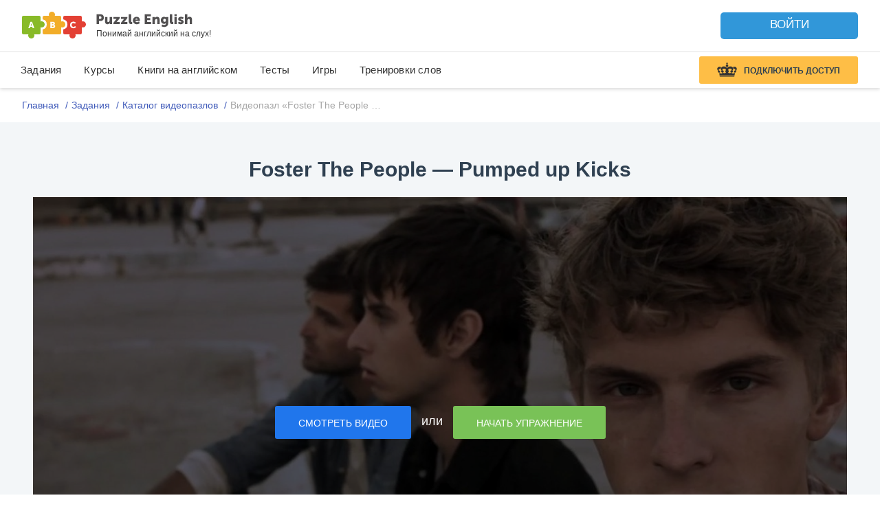

--- FILE ---
content_type: text/css
request_url: https://puzzle-english.com/wp-content/themes/english/assets/css/player.css?v=16f1e64bf9448bd12134bbadb73a061f
body_size: 7734
content:
/*---------------------------------------
     THE PLAYER
---------------------------------------*/
#video {
    background: #000;
    margin: 0;
    position: relative;
    z-index: 0;
    padding-bottom: 53px;
    clear: both;
}

#video.video-dummy {
    z-index: auto;
}

.video-js .vjs-tech {
    width: 100% !important;
    max-height: 540px;
}

.video-player {

}

@media (max-width: 1000px) {
    .b-section_video__level_block {
        margin-right: 10px;
    }

    .video-player {
        margin: 0 10px !important;

    }
}

#video .vjs-poster {
    bottom: 53px;
}

#video .gradient-overlay {
    background-image: linear-gradient(to top, rgba(0, 0, 0, .7), transparent);
    width: 100%;
    height: 183px;
    position: absolute;
    bottom: 53px;
    z-index: 1;
}

#video .gradient-overlay.bottomed {
    bottom: 0;
}

#video .hover-field {
    width: 100%;
    height: 0;
    position: absolute;
    bottom: 0;
    z-index: 0;
}

.video-fullscreen #video .hover-field {
    height: 80px;
    z-index: 20;
}


/*---------------------------------------
     CONTROLS
---------------------------------------*/
.vjs-control-bar {
    background: #333;
    background-image: linear-gradient(to top, #2a2a2a, #3a3a3a);
    box-shadow: inset 0 1px 0 rgba(255, 255, 255, .1);
    display: block;
    width: 100%;
    height: 49px;
    position: absolute;
    bottom: 0;
    -moz-user-select: none;
    -webkit-user-select: none;
    -ms-user-select: text;
    user-select: text;
}

.vjs-control {
    background: #000;
    background-image: linear-gradient(to top, #000, #1a1a1a);
    box-shadow: 0 2px 3px -1px rgba(0, 0, 0, .5);
    width: 38px;
    height: 29px;
    padding: 1px;
    border-radius: 3px;
    font-size: 0;
    text-indent: -999em;
    outline: none !important;
    cursor: pointer;
    position: absolute;
    top: 7px;
    bottom: 11px;
    z-index: 1;
}

.vjs-control > div {
    background: #333;
    background-image: linear-gradient(to top, #2a2a2a, #3a3a3a);
    box-shadow: inset 0 1px 0 rgba(255, 255, 255, .1);
    width: 100%;
    height: 100%;
    border-radius: 2px;
}

.vjs-control::before {
    content: "";
    background: rgba(255, 255, 255, 0);
    display: block;
    position: absolute;
    top: 1px;
    right: 1px;
    bottom: 1px;
    left: 1px;
    transition: background .1s ease;
}

.vjs-control:hover::before {
    background: rgba(255, 255, 255, .05);
}

.vjs-control:active,
.vjs-control.active {
    background: #000;
    box-shadow: none;
}

.vjs-control:active > div,
.vjs-control.active > div {
    background-image: linear-gradient(to bottom, #2a2a2a, #3a3a3a);
    box-shadow: inset 0 2px 1px 1px rgba(0, 0, 0, .3), inset 0 1px 0 rgba(0, 0, 0, .7);
    width: 100%;
    height: 100%;
    border-radius: 3px;
}

.vjs-control:active::before,
.vjs-control.active::before {
    background: rgba(255, 255, 255, 0) !important;
}

.vjs-progress-control {
    background: none;
    box-shadow: none;
    border-radius: 0;
    width: 100%;
    height: 8px;
    padding: 0;
    top: auto;
    bottom: 49px;
    left: 0;
    z-index: 90;
}

.vjs-progress-holder {
    background: #1a1a1a;
    box-shadow: none !important;
    border-radius: 0 !important;
    width: 100%;
    height: 4px !important;
    position: absolute;
    top: auto !important;
    bottom: 0;
    left: 0;
    transition: height .25s ease;
}

.vjs-progress-holder .vjs-load-progress {
    background: #4d4d4d;
    width: 0;
    height: 100%;
    position: absolute;
    top: 0;
    left: 0;
}

.vjs-progress-holder .vjs-play-progress {
    background: #808080;
    width: 0;
    height: 100%;
    position: absolute;
    top: 0;
    left: 0;
}

.vjs-progress-control:hover .vjs-progress-holder {
    height: 8px !important;
}

.vjs-progress-control .vjs-seek-handle {
    font-size: 12px;
    color: #b3b3b3;
    line-height: 21px;
    text-align: center;
    position: absolute;
    top: 0;
    z-index: 10;
    opacity: 0;
    transition: opacity .1s;
    visibility: hidden;
    text-indent: 0;
}

.vjs-progress-control:hover .vjs-seek-handle,
.vjs-progress-holder.seeking .vjs-seek-handle {
    opacity: 1;
    visibility: visible;
}

.vjs-progress-control .vjs-seek-handle span {
    display: block;
    background: #1a1a1a;
    border-radius: 1px;
    width: 48px;
    height: 21px;
    position: absolute;
    top: -21px;
    left: 0;
}

.vjs-progress-control .vjs-seek-handle::after {
    content: "";
    border-top: 5px solid #1a1a1a;
    border-left: 5px solid transparent;
    border-right: 5px solid transparent;
    margin-left: -5px;
    position: absolute;
    bottom: -4px;
    left: 50%;
}

.vjs-time-controls {
    background: none;
    box-shadow: none;
    width: auto;
    height: auto;
    font-size: 12px;
    color: #b3b3b3;
    text-indent: 0;
    position: absolute;
    top: auto;
    bottom: 65px;
    z-index: 11;
    cursor: default;
    opacity: 0;
    transition: opacity .35s ease;
}

.vjs-time-controls *,
.vjs-time-controls::before {
    background: none !important;
    box-shadow: none !important;
}

.vjs-current-time {
    left: 12px;
}

.vjs-duration {
    right: 9px;
}

.vjs-progress-control:hover ~ .vjs-time-controls {
    opacity: 1;
}

.vjs-control-bar .toggleEnSub-control {
    width: 43px;
    left: 30px;
    border-top-right-radius: 0;
    border-bottom-right-radius: 0;
}

.vjs-control-bar .toggleEnSub-control > div {
    border-top-right-radius: 0 !important;
    border-bottom-right-radius: 0 !important;
}

.vjs-control-bar .toggleEnSub-control span {
    background-image: url(../images/video-player/subtitle-en.png);
    display: block;
    width: 19px;
    height: 19px;
    position: absolute;
    left: 13px;
    top: 8px;
}

.vjs-control-bar .toggleEnSub-control.active span {
    background-image: url(../images/video-player/subtitle-en-active.png);
}

.vjs-control-bar .toggleRuSub-control {
    width: 43px;
    left: 75px;
    border-top-left-radius: 0;
    border-bottom-left-radius: 0;
}

.vjs-control-bar .toggleRuSub-control > div {
    border-top-left-radius: 0 !important;
    border-bottom-left-radius: 0 !important;
}

.vjs-control-bar .toggleRuSub-control span {
    background-image: url(../images/video-player/subtitle-ru.png);
    display: block;
    width: 19px;
    height: 19px;
    position: absolute;
    left: 13px;
    top: 8px;
}

.vjs-control-bar .toggleRuSub-control.active span {
    background-image: url(../images/video-player/subtitle-ru-active.png);
    left: 14px;
}

.vjs-control-bar .volume-control {
    box-shadow: 0 2px 3px -1px rgba(0, 0, 0, .5) !important;
    left: 129px;
    width: 39px;
    cursor: default;
    z-index: 100;
}

.vjs-control-bar .volume-control:active {
    background-image: linear-gradient(to top, #000, #1a1a1a);
}

.vjs-control-bar .volume-control:active > div {
    background: #333;
    background-image: linear-gradient(to top, #2a2a2a, #3a3a3a);
    box-shadow: none;
    border-top: 1px solid #4d4d4d;
    height: 28px;
    border-radius: 2px
}

.vjs-control-bar .volume-control > div {
    box-shadow: none;
    height: 28px;
    border-top: 1px solid #4e4e4e;
}

.vjs-control-bar .volume-control.vjs-control > div:first-child::before {
    content: "";
    position: absolute;
    top: 0;
    left: 0;
    right: 0;
    bottom: 0;
}

/*.vjs-control-bar .volume-control > div span {background-image:url(../images/video-player/volume.png); display:block; width:16px; height:16px; position:absolute; left:13px; top:8px;}*/
.vjs-control-bar .volume-control > div svg {
    width: 15px;
    height: 14px;
    position: absolute;
    top: 9px;
    left: 13px;
}

.vjs-control-bar .volume-control > div svg path {
    fill: #b3b3b3;
}

.vjs-control-bar .volume-control .volume-control {
    background: #333 !important;
    box-shadow: none !important;
    border: 1px solid #000 !important;
    border-bottom: 0 !important;
    border-radius: 3px 3px 0 0 !important;
    width: 39px !important;
    height: 0;
    padding: 0;
    overflow: hidden;
    position: absolute;
    top: auto;
    bottom: 31px;
    left: 0;
    visibility: hidden;
    opacity: 0;
    transition: all .08s ease;
}

.vjs-control-bar .volume-control .volume-bar {
    background: #1a1a1a !important;
    border: 1px solid #242424 !important;
    border-radius: 5px !important;
    width: 10px;
    height: 60px !important;
    overflow: hidden;
    margin: 10px 14px;
    cursor: pointer;
}

.vjs-control-bar .volume-control .volume-bar .volume-level {
    background: #5e995c;
    width: 10px !important;
}

.vjs-control-bar .volume-control:hover,
.vjs-control-bar .volume-control.active {
    background: #000;
    border-top-left-radius: 0;
    border-top-right-radius: 0;
    box-shadow: none !important;
}

.vjs-control-bar .volume-control:hover > div,
.vjs-control-bar .volume-control.active > div {
    background: #333;
    border: 0;
    box-shadow: none !important;
    height: 29px;
    border-top-left-radius: 0;
    border-top-right-radius: 0;
}

.vjs-control-bar .volume-control:hover > div svg path,
.vjs-control-bar .volume-control.active > div svg path {
    fill: #fff;
}

.vjs-control-bar .volume-control:hover::before {
    background: rgba(255, 255, 255, 0);
}

.vjs-control-bar .volume-control:hover .volume-control,
.vjs-control-bar .volume-control.active .volume-control {
    height: 81px;
    opacity: 1;
    visibility: visible;
}

#video.muted .vjs-control-bar .volume-level {
    height: 0 !important;
    margin-top: 60px !important;
}

.vjs-play-control {
    width: auto;
    height: auto;
    top: 5px;
    right: 146px;
    bottom: 8px;
    left: 200px;
}

.vjs-play-control span {
    background-image: url(../images/video-player/play.png);
    display: block;
    width: 14px;
    height: 21px;
    position: absolute;
    left: 50%;
    top: 8px;
    margin-left: -5px;
}

#video .vjs-control.vjs-increase-subs {
    width: 17px;
    height: 17px;
    left: 6px;
    top: 5px;
}

#video .vjs-control.vjs-decrease-subs {
    width: 17px;
    height: 17px;
    left: 6px;
    top: 25px;
}

#video .vjs-control.vjs-increase-subs span {
    background-image: url('/templates/svg/icons/increase-subs.svg');
    background-repeat: no-repeat;
    display: block;
    width: 12px;
    height: 13px;
    position: absolute;
    left: 50%;
    top: 50%;
    -webkit-transform: translate(-50%, -50%);
    -ms-transform: translate(-50%, -50%);
    -o-transform: translate(-50%, -50%);
    transform: translate(-50%, -50%);
}

#video .vjs-control.vjs-decrease-subs span {
    background-image: url('/templates/svg/icons/decrease-subs.svg');
    background-repeat: no-repeat;
    display: block;
    width: 11px;
    height: 4px;
    position: absolute;
    left: 50%;
    top: 50%;
    -webkit-transform: translate(-50%, -50%);
    -ms-transform: translate(-50%, -50%);
    -o-transform: translate(-50%, -50%);
    transform: translate(-50%, -50%);
}

.vjs-play-control.vjs-playing span {
    background-image: url('../images/video-player/pause.png');
    width: 18px;
    margin-left: -9px;
}

.vjs-fullscreen-control {
    right: 76px;
}

.vjs-fullscreen-control span {
    background-image: url('../images/video-player/fullscreen.png');
    display: block;
    width: 16px;
    height: 16px;
    position: absolute;
    left: 12px;
    top: 8px;
}

#video.video-fullscreen .vjs-fullscreen-control span,
.video-fullscreen .vjs-fullscreen-control span {
    background-image: url('../images/video-player/fullscreen-close.png');
}

.vjs-fullscreen-control:active span {
    background-image: url('../images/video-player/fullscreen-active.png');
}

.vjs-control-bar .vjs-settings-control {
    right: 16px;
    z-index: 100;
    text-indent: 0;
}

.vjs-control-bar .vjs-settings-control span {
    background-image: url('../images/video-player/settings.png');
    display: block;
    width: 18px;
    height: 18px;
    position: absolute;
    left: 11px;
    top: 7px;
    text-align: center;
}

.vjs-control-bar .vjs-settings-control:not(.active) > div::after {
    content: "";
    position: absolute;
    top: 0;
    right: 0;
    bottom: 0;
    left: 0;
}

.vjs-control-bar .vjs-settings-control.active {
    background: transparent;
    box-shadow: none;
    border-top-left-radius: 0;
    border-top-right-radius: 0;
    z-index: 140;
}

.vjs-control-bar .vjs-settings-control.active > div {
    background: #ececec;
    background-image: linear-gradient(to bottom, rgba(0, 0, 0, .1), transparent 12px);
    border: 1px solid rgba(0, 0, 0, .5);
    border-top: none;
    border-top-left-radius: 0;
    border-top-right-radius: 0;
    box-shadow: 0 2px 14px #000;
    height: 37px;
    padding: 0 1px;
    z-index: 2;
    position: relative;
    top: -7px;
    left: -2px;
}

.vjs-control-bar .vjs-settings-control.active > div::before {
    content: "";
    background: url(../images/video-player/button-active-decor.png);
    display: block;
    width: 5px;
    height: 5px;
    position: absolute;
    top: 0;
    left: -5px;
}

.vjs-control-bar .vjs-settings-control.active > div::after {
    content: "";
    background: #ececec;
    display: block;
    height: 12px;
    width: 52px;
    position: absolute;
    top: -12px;
    right: 0;
}

.vjs-control-bar .vjs-settings-control.active > div span {
    background-image: url(../images/video-player/settings-active.png);
    width: 16px;
    height: 16px;
    top: 14px;
    left: 12px;
}

/* Settings controls */
#vid-settings-controls {
    background: #f8f8f8;
    background-image: linear-gradient(to bottom, #f8f8f8, #ededed);
    border: 1px solid rgba(0, 0, 0, .5);
    border-radius: 6px;
    border-bottom-right-radius: 0;
    box-shadow: 0 2px 14px #000;
    width: 246px;
    height: auto;
    padding: 12px 13px 16px;
    color: #4d4d4d;
    position: absolute;
    bottom: 36px;
    right: -1px;
    display: none;
    cursor: auto;
    -moz-user-select: text;
    -webkit-user-select: text;
    -ms-user-select: text;
    user-select: text;
    font-size: 13px;
    text-align: left;
}

#vid-settings-controls a {
    color: #2f76ac;
    text-decoration: none;
}

#vid-settings-controls a:hover {
    text-decoration: underline;
}

#vid-settings-controls .title {
    border-bottom: 1px solid #d9d9d9;
    width: 100%;
    margin: 0 0 0 -13px;
    padding: 0 16px 14px 10px;
    font-size: 20px;
    color: #4d4d4d !important;
}

#vid-settings-controls ul.options {
    list-style: none;
    margin: 0 0 14px -13px;
    padding: 0;
    font-weight: bold;
    width: 272px;
}

#vid-settings-controls ul.options li {
    border-bottom: 1px solid #e6e6e6;
    display: block;
    margin: 0;
    padding: 9px 9px 8px 13px;
}

#vid-settings-controls ul.options li.inactive {
    color: #999;
}

#vid-settings-controls ul.options li#video_quality {
    padding-top: 11px;
}

#vid-settings-controls ul.options li label {
    cursor: pointer;
}

#vid-settings-controls .ui-radio-toggle {
    float: right;
    position: relative;
    top: -3px;
    color: #4d4d4d;
}

#vid-settings-controls .ui-checkbox {
    margin-left: -1px;
}

#vid-settings-controls .ui-checkbox[data-name=explanations_auto] {
    background: #b3b3b3;
    border: 1px solid #a1a1a1;
    border-radius: 3px;
    width: auto;
    height: 17px;
    margin-right: 0px;
    padding: 0 6px;
    line-height: 17px;
    color: #fff;
    float: right;
}

#vid-settings-controls .ui-checkbox[data-name=explanations_auto].active::after {
    content: none;
    display: none;
}

.vjs-settings-control.active #vid-settings-controls {
    display: block;
    margin: 0;
}

body.video-fullscreen .vjs-settings-control.active #vid-settings-controls {
    height: auto !important;
    overflow: hidden !important;
}

/*---------------------------------------
     SUBTITLES (current piece)
---------------------------------------*/
#video .vid-subs {
    font-size: 30px;
    padding: 15px 60px;
    position: absolute;
    right: 0;
    bottom: 69px;
    left: 0;
    z-index: 10;
    background: rgba(0, 0, 0, .5);
    width: 93%;
    margin: 0 auto;
    border-radius: 6px;
    -webkit-box-sizing: border-box;
    -moz-box-sizing: border-box;
    box-sizing: border-box;
}

#vid-subs.lang-en-hidden.lang-ru-hidden {
    display: none !important;
}

#video .vid-subs .text {
    text-align: center;
    margin: 6px 0 0;
    display: block;
    width: 100%;
}

#video .vid-subs .text:first-child {
    margin-top: 0;
}

#video .vid-subs .text.lang-en {
    color: #fff;
    line-height: 1.25;
    text-shadow: -1px -1px 0 rgba(0, 0, 0, .21), 1px -1px 0 rgba(0, 0, 0, .21), -1px 1px 0 rgba(0, 0, 0, .21), 1px 1px 0 rgba(0, 0, 0, .21), 0 2px 3px #000;
    padding: 0;
    box-sizing: border-box;
    position: relative;
    direction: ltr !important;
}

#video .vid-subs .text.lang-ru {
    line-height: 1.2;
    color: #f1df9d;
    box-sizing: border-box;
}

#video .vid-subs.lang-en-hidden .lang-en {
    display: none;
}

#video .vid-subs.lang-ru-hidden .lang-ru {
    display: none;
}

#video .vid-subs .lang-en div {
    width: 21px;
    position: absolute !important;
    top: 18px;
    margin-top: -16px;
    right: 35px;
    cursor: pointer;
    display: none;
}

#video.vjs-paused .vid-subs .lang-en div {
    display: block;
}

#video .vid-subs .lang-en div path {
    fill: #fff;
}

#video .vid-subs.lang-en-hidden.lang-ru-visible .lang-ru {
    font-size: 100%;
    line-height: 1.2;
    text-shadow: -1px -1px 0 rgba(0, 0, 0, .21), 1px -1px 0 rgba(0, 0, 0, .21), -1px 1px 0 rgba(0, 0, 0, .21), 1px 1px 0 rgba(0, 0, 0, .21), 0 2px 3px #000;
    margin: 0;
}

#video .text .word-wrapper {
    position: relative;
}

#video .text .word-wrapper:hover,
#video.word-wrapper.ui-draggable-dragging,
#video .text .word-wrapper.highlighted {
    background: #588b4f;
    color: #fff;
    border-radius: 1px;
    padding: 0 1px;
    margin: 0 -1px;
    cursor: pointer;
}

#video .text .word-wrapper.expression, #video .text expr {
    background: rgba(39, 154, 204, .4);
    border-radius: 3px;
    padding: 0 1px;
    margin: 0 -1px;
}

#video .text .word-wrapper.expression:hover, #video .text expr.word-wrapper:hover, #video .text expr.word-wrapper.active,
#video .text .word-wrapper.expression.active {
    background: #279acc;
    color: #fff;
    border-radius: 3px;
    padding: 0 1px;
    margin: 0 -1px;
    cursor: default;
}

#video .text .word-wrapper.expression .word-wrapper, #video .text expr.word-wrapper .word-wrapper {
    background: none;
    color: inherit;
    border-radius: 0;
    padding: 0;
    margin: 0;
}

#video .text .word-wrapper.expression .word-wrapper.active, #video .text expr.word-wrapper .word-wrapper.active {
    font-weight: bold;
}

#video .vid-subs .bg {
    background: rgba(0, 0, 0, .6) !important;
    border: 1px solid rgba(0, 0, 0, .5);
    border-radius: 6px;
    position: absolute;
    top: 0;
    left: 0;
    bottom: -5px;
    right: 0;
    z-index: -1;
}

#video .vid-subs.lang-en-hidden.lang-ru-hidden .bg {
    display: none;
}

#vid-prev-subs .bg {
    display: none;
}

#vid-prev-subs .arrow-right,
#vid-prev-subs .arrow-left {
    display: none;
}

#video #vid-prev-subs .lang-en div {
    display: none;
}

/*---------------------------------------
     PAUSE MODE
---------------------------------------*/
#video .vid-pause-mode {
    position: absolute !important;
    top: 0;
    right: 0;
    bottom: 53px;
    left: 0;
    z-index: 10;
    visibility: hidden;
}

#video.pause_manual .vid-pause-mode {
    visibility: visible;
}

#video .vid-pause-mode .top-shadow {
    opacity: 0;
}

#video .vid-pause-mode .bottom-shadow {
    opacity: 0;
}

#video.pause_manual .vid-pause-mode .top-shadow {
    background: linear-gradient(to bottom, #000 24%, transparent);
    width: 100%;
    height: 16%;
    max-height: 110px;
    position: absolute !important;
    top: 0;
    opacity: 1;
    transition: opacity 1.5s ease;
}

#video.pause_manual .vid-pause-mode .bottom-shadow {
    /* background: linear-gradient(to top, #000 24%, transparent); */
    width: 100%;
    height: 16%;
    max-height: 110px;
    position: absolute !important;
    bottom: 0;
    opacity: 1;
    transition: opacity 1.5s ease;
}

.page-movie-single #video.pause_manual .vid-subs {
    display: none !important;
}

#vid-subslist {
    position: absolute !important;
    top: 15px;
    right: 20px;
    bottom: 15px;
    left: 0;
    z-index: 80;
}

#vid-subslist .scroll-content {
    height: 100%;
    overflow: hidden;
    position: relative !important;
}

#vid-subslist .scroll-content .subs-container {
    min-height: 530px;
    position: relative !important;
    padding-bottom: 100px;
    margin-left: 20px;
}

#vid-subslist .scroll-content .subs-container::after {
    content: " ";
    display: block;
    clear: both;
}

#vid-subslist .scrollbar {
    background: rgba(255, 255, 255, .2);
    border-radius: 6px;
    width: 12px;
    position: absolute !important;
    top: 0;
    right: 0;
    bottom: 0;
    z-index: 1;
}

#vid-subslist .scrollbar .scrollbar-handle {
    background: rgba(255, 255, 255, .6);
    border-radius: 3px;
    position: absolute !important;
    top: 4px;
    right: 3px;
    left: 3px;
    height: 40px;
}

body.video-fullscreen #vid-subslist .scrollbar {
    right: 0;
}

#vid-subslist .scroll-content::-webkit-scrollbar {
    background: rgba(255, 255, 255, .2);
    border-radius: 6px;
    width: 12px;
}

#vid-subslist .scroll-content::-webkit-scrollbar-track {
    margin: 1px 0;
}

#vid-subslist .scroll-content::-webkit-scrollbar-thumb {
    background: rgba(255, 255, 255, .6);
    background-clip: content-box;
    border: 3px solid transparent;
    -webkit-border-radius: 7px;
    border-radius: 7px !important;
    min-height: 40px;
    cursor: pointer;
}

#vid-subslist .sub {
    position: relative !important;
    margin: 0 60px 20px 102px;
    min-width: 504px;
    float: left;
    clear: both;
}

#vid-subslist .sub::after {
    content: "";
    background: rgba(0, 0, 0, .0001); /*IE*/
    display: block;
    width: 35px;
    height: 100%;
    position: absolute !important;
    top: 0;
    right: -35px;
}

#vid-subslist .sub .piece-num {
    color: #fefefe;
    font-size: 13px;
    width: 32px;
    text-align: right;
    position: absolute !important;
    top: 1px;
    left: -38px;
    opacity: .2;
    display: none;
}

#vid-subslist .sub .hero {
    background: #c5c5c5;
    box-shadow: 0 0 0 1px rgba(0, 0, 0, .4), 0 2px 4px rgba(0, 0, 0, .4);
    border-radius: 4px;
    width: 60px;
    height: 60px;
    overflow: hidden;
    position: absolute !important;
    top: -1px;
    left: -80px;
}

#vid-subslist .sub .hero .photo {
    width: 60px;
    height: 60px;
    border-radius: 2px;
    vertical-align: top;
}

#vid-subslist .sub .hero .name {
    background: rgba(0, 0, 0, .7);
    width: 60px;
    font-size: 12px;
    text-align: center;
    color: #fff;
    overflow: hidden;
    max-height: 0;
    position: absolute !important;
    bottom: 0;
    transition: max-height .2s ease;
    transition-delay: .1s;
}

#vid-subslist .sub:hover .hero .name {
    max-height: 32px;
}

#vid-subslist .sub .hero .name span {
    display: block;
    padding-top: 2px;
    padding-bottom: 2px;
    opacity: .5;
}

#vid-subslist .sub .hero:hover .name {
    display: none;
}

#vid-subslist .sub .sub-container {
    position: relative !important;
    padding: 5px 10px 4px;
}

#vid-subslist .sub .sub-container:nth-child(3) {
    padding-top: 8px;
}

#vid-subslist .sub .sub-container:nth-last-child(2) {
    /* padding-bottom: 8px; */
}

#vid-subslist .sub.heroes2 {
    margin-left: 173px;
    min-width: 433px;
}

#vid-subslist .sub.heroes2 .hero-1 {
    left: -151px;
}

#vid-subslist .sub .text {
    margin: 0 0 3px;
    width: 100%;
    position: relative !important;
    z-index: 10;
}

#vid-subslist .sub .text.lang-en {
    color: #e5e5e5;
}

#vid-subslist .sub .text.lang-ru {
    color: #f1df9d;
    margin-bottom: 4px;
    z-index: 4;
}

#video .text .explanation {
    color: #b5b8ff;
}

#video .text svg.movie_frame {
    width: 24px;
    height: 16px;
    display: inline;
    margin: 0 6px 0 1px;
    cursor: pointer;
    vertical-align: middle;
    position: relative;
    top: -1px;
}

#video .text span.movie_frame {
    background: url('../images/explanation-icon.svg') no-repeat;
    width: 24px;
    height: 16px;
    display: inline-block;
    margin: 0 6px 0 1px;
    cursor: pointer;
    vertical-align: middle;
    position: relative;
    top: -1px;
}

#video .text svg.movie_frame path {
    fill: #adb1fe;
}

#video .text .quiz {
    color: #ffda44;
}

#video .text .quiz svg {
    cursor: pointer;
}

#video .text svg.qmark {
    width: 18px;
    height: 17px;
    display: inline;
    margin: 0 4px 0 1px;
    vertical-align: middle;
    position: relative;
    top: -1px;
}

#video .text span.qmark {
    background: url('../images/quiz-icon.svg') no-repeat right center;
    width: 18px;
    height: 17px;
    display: inline-block;
    margin: 0 2px 0 3px;
    vertical-align: middle;
    position: relative;
    top: -1px;
    cursor: pointer;
}

#video .text svg.qmark path {
    fill: #ffda44;
}

#vid-subslist .sub .fill {
    background: rgba(0, 0, 0, .5);
    position: absolute !important;
    top: 4px;
    left: 4px;
    bottom: 3px;
    right: 4px;
}

#vid-subslist .sub .t {
    background: url(../images/video-player/subs-sub-t.png);
    height: 5px;
    position: absolute !important;
    top: -1px;
    right: 4px;
    left: 4px;
}

#vid-subslist .sub .tr {
    background: url(../images/video-player/subs-sub-tr.png);
    width: 7px;
    height: 5px;
    position: absolute !important;
    top: -1px;
    right: -3px;
}

#vid-subslist .sub .r {
    background: url(../images/video-player/subs-sub-r.png);
    width: 7px;
    position: absolute !important;
    top: 4px;
    right: -3px;
    bottom: 3px;
}

#vid-subslist .sub .br {
    background: url(../images/video-player/subs-sub-br.png);
    width: 7px;
    height: 8px;
    position: absolute !important;
    bottom: -5px;
    right: -3px;
}

#vid-subslist .sub .b {
    background: url(../images/video-player/subs-sub-b.png);
    height: 8px;
    position: absolute !important;
    bottom: -5px;
    right: 4px;
    left: 4px;
}

#vid-subslist .sub .bl {
    background: url(../images/video-player/subs-sub-bl.png);
    width: 7px;
    height: 8px;
    position: absolute !important;
    bottom: -5px;
    left: -3px;
}

#vid-subslist .sub .l1 {
    background: url(../images/video-player/subs-sub-l.png);
    width: 7px;
    height: 15px;
    position: absolute !important;
    top: 4px;
    left: -3px;
}

#vid-subslist .sub .traingle {
    background: url(../images/video-player/subs-sub-left-traingle.png);
    width: 15px;
    height: 23px;
    position: absolute !important;
    top: 19px;
    left: -11px;
}

#vid-subslist .sub .l2 {
    background: url(../images/video-player/subs-sub-l.png);
    width: 7px;
    position: absolute !important;
    top: 42px;
    bottom: 3px;
    left: -3px;
}

#vid-subslist .sub .tl {
    background: url(../images/video-player/subs-sub-tl.png);
    width: 7px;
    height: 5px;
    position: absolute !important;
    top: -1px;
    left: -3px;
}

#vid-subslist .sub .button-play-video {
    width: 16px;
    height: 22px;
    position: absolute !important;
    top: 19px;
    left: 24px;
    cursor: pointer;
    opacity: 0;
    transition: opacity .3s ease;
}

#vid-subslist .sub .hero:hover .button-play-video {
    opacity: 1;
}

#vid-subslist .sub .hero:hover .name {
    opacity: 0;
    transition: none;
}

#vid-subslist .sub .button-play-video svg {
    width: 16px;
    height: 22px;
}

#vid-subslist .sub .button-play-video svg path {
    fill: #fff;
}

#vid-subslist .sub .button {
    background: rgba(76, 76, 76, .5);
    box-shadow: 0 2px 4px rgba(0, 0, 0, .4);
    border: 1px solid rgba(0, 0, 0, .7);
    border-radius: 4px;
    width: 24px;
    height: 24px;
    position: absolute !important;
    right: -33px;
    z-index: 2;
    cursor: pointer;
    display: none;
}

#vid-subslist .sub:hover .button {
    display: block;
}

#vid-subslist .sub .button-play-audio {
    top: 4px;
}

#vid-subslist .sub .button-play-audio svg {
    width: 14px;
    height: 13px;
    position: absolute !important;
    top: 5px;
    left: 5px;
}

#vid-subslist .sub .button svg path {
    fill: #fff;
}

#vid-subslist .sub:hover .piece-num {
    display: block;
}

#vid-subslist .sub:hover .fill {
    background: rgba(76, 76, 76, .5);
}

#vid-subslist .sub:hover .t {
    background-image: url(../images/video-player/subs-sub-t-hover.png);
}

#vid-subslist .sub:hover .tr {
    background-image: url(../images/video-player/subs-sub-tr-hover.png);
}

#vid-subslist .sub:hover .r {
    background-image: url(../images/video-player/subs-sub-r-hover.png);
}

#vid-subslist .sub:hover .br {
    background-image: url(../images/video-player/subs-sub-br-hover.png);
}

#vid-subslist .sub:hover .b {
    background-image: url(../images/video-player/subs-sub-b-hover.png);
}

#vid-subslist .sub:hover .bl {
    background-image: url(../images/video-player/subs-sub-bl-hover.png);
}

#vid-subslist .sub:hover .l1 {
    background-image: url(../images/video-player/subs-sub-l-hover.png);
}

#vid-subslist .sub:hover .traingle {
    background-image: url(../images/video-player/subs-sub-left-traingle-hover.png);
}

#vid-subslist .sub:hover .l2 {
    background-image: url(../images/video-player/subs-sub-l-hover.png);
}

#vid-subslist .sub:hover .tl {
    background-image: url(../images/video-player/subs-sub-tl-hover.png);
}

#vid-subslist .sub #play-progress {
    background: #618f5c;
    width: 0;
    height: 100%;
    overflow: visible !important;
    position: absolute;
    top: 0;
    left: 0;
    z-index: 5;
    opacity: .3;
    transition: opacity .95s ease;
    visibility: hidden;
}

#vid-subslist .sub #play-progress.playing {
    opacity: 1;
    visibility: visible;
}

#vid-subslist .sub .hero + .sub-container #play-progress::after {
    content: "";
    background: url(../images/video-player/subs-sub-green-traingle.png);
    display: block;
    width: 9px;
    height: 18px;
    position: absolute;
    top: 20px;
    left: -9px;
}

#vid-subslist .sub-current #play-progress::after {
    top: 23px;
}

#vid-subslist .sub .sub-container #play-progress {
    border-top-left-radius: 3px;
    border-bottom-left-radius: 3px;
}

#vid-subslist .sub .sub-container + .sub-container #play-progress {
    border-radius: 0;
}

#vid-subslist .sub .sub-container:nth-last-child(2) #play-progress,
#vid-subslist .sub .sub-container:first-child:last-child #play-progress {
    border-bottom-left-radius: 3px;
}

#vid-subslist .sub .sub-container + .sub-container #play-progress::after {
    display: none;
}

#vid-subslist .sub-prev ~ .sub {
    display: none;
}

/* hide all subs after previous */
#vid-subslist .prev_sub_container ~ .sub-container {
    display: none;
}

#vid-subslist .sub-current {
    margin: 0 23px 0 75px !important;
    padding: 9px 40px 12px 0;
    font-size: 1.625em;
    float: none;
    width: auto;
    position: absolute !important;
    right: 0;
    bottom: 0;
    left: 0;
}

#vid-subslist .sub-current[style*=absolute] {
    margin-left: 95px !important;
}

#vid-subslist .sub-current .sub-container {
    padding: 0;
}

#vid-subslist .sub-current::after {
    display: none;
}

#vid-subslist .sub-current .text {
    text-align: center;
    margin: 6px 0 0;
    display: block;
    width: 100%;
}

#vid-subslist .sub-current .text.lang-en {
    line-height: 1.25;
    color: #e5e5e5;
    text-shadow: -1px -1px 0 rgba(0, 0, 0, .21), 1px -1px 0 rgba(0, 0, 0, .21), -1px 1px 0 rgba(0, 0, 0, .21), 1px 1px 0 rgba(0, 0, 0, .21), 0 2px 3px #000;
}

/* subtitles' font-size */

#vid-subslist .sub .text.lang-en {
    font-size: .6em;
}

#vid-subslist .sub .text.lang-ru {
    font-size: .5em;
}


#video .vid-subs .text.lang-en,
#vid-subslist .sub-current .text.lang-en {
    font-size: 1em;
}

#video .vid-subs .text.lang-ru,
#vid-subslist .sub-current .text.lang-ru {
    font-size: .6em;
}

@media (max-width: 2560px) {
    body.video-fullscreen #vid-subslist .sub .text.lang-en {
        font-size: 0.7em;
    }

    body.video-fullscreen #vid-subslist .sub .text.lang-ru {
        font-size: 0.6em;
    }


    body.video-fullscreen #video .vid-subs .text.lang-en,
    body.video-fullscreen #vid-subslist .sub-current .text.lang-en {
        font-size: 1.1em;
    }

    body.video-fullscreen #video .vid-subs .text.lang-ru,
    body.video-fullscreen #vid-subslist .sub-current .text.lang-ru {
        font-size: 0.8em;
    }
}

@media (max-width: 1440px) {
    body.video-fullscreen #vid-subslist .sub .text.lang-en {
        font-size: 0.7em;
    }

    body.video-fullscreen #vid-subslist .sub .text.lang-ru {
        font-size: 0.6em;
    }


    body.video-fullscreen #video .vid-subs .text.lang-en,
    body.video-fullscreen #vid-subslist .sub-current .text.lang-en {
        font-size: 1em;
    }

    body.video-fullscreen #video .vid-subs .text.lang-ru,
    body.video-fullscreen #vid-subslist .sub-current .text.lang-ru {
        font-size: 0.7em;
    }
}

@media (max-width: 992px) {
    body:not(.video-fullscreen) #vid-subslist .sub .text.lang-en {
        font-size: 0.5em;
    }

    body:not(.video-fullscreen) #vid-subslist .sub .text.lang-ru {
        font-size: 0.4em;
    }


    body:not(.video-fullscreen) #video .vid-subs .text.lang-en,
    body:not(.video-fullscreen) #vid-subslist .sub-current .text.lang-en {
        font-size: 0.9em;
    }

    body:not(.video-fullscreen) #video .vid-subs .text.lang-ru,
    body:not(.video-fullscreen) #vid-subslist .sub-current .text.lang-ru {
        font-size: 0.6em;
    }
}

@media (max-width: 700px) {
    body:not(.video-fullscreen) #vid-subslist .sub .text.lang-en {
        font-size: 0.5em;
    }

    body:not(.video-fullscreen) #vid-subslist .sub .text.lang-ru {
        font-size: 0.4em;
    }


    body:not(.video-fullscreen) #video .vid-subs .text.lang-en,
    body:not(.video-fullscreen) #vid-subslist .sub-current .text.lang-en {
        font-size: 0.8em;
    }

    body:not(.video-fullscreen) #video .vid-subs .text.lang-ru,
    body:not(.video-fullscreen) #vid-subslist .sub-current .text.lang-ru {
        font-size: 0.6em;
    }
}

@media (max-width: 400px) {
    body:not(.video-fullscreen) #vid-subslist .sub .text.lang-en {
        font-size: 0.4em;
    }

    body:not(.video-fullscreen) #vid-subslist .sub .text.lang-ru {
        font-size: 0.3em;
    }


    body:not(.video-fullscreen) #video .vid-subs .text.lang-en,
    body:not(.video-fullscreen) #vid-subslist .sub-current .text.lang-en {
        font-size: 0.6em;
    }

    body:not(.video-fullscreen) #video .vid-subs .text.lang-ru,
    body:not(.video-fullscreen) #vid-subslist .sub-current .text.lang-ru {
        font-size: 0.4em;
    }
}

#vid-subslist .sub-current .text.lang-ru {
    line-height: 1.2;
    color: #f1df9d;
}

#vid-subslist .sub-current .bg {
    background: rgba(0, 0, 0, .6);
    border: 1px solid rgba(0, 0, 0, .5);
    border-radius: 6px;
    position: absolute !important;
    top: 0;
    left: -54px;
    bottom: 0;
    right: 34px;
    z-index: -1;
    opacity: 0;
}

#vid-subslist .sub-current .button {
    right: 1px;
}

#vid-subslist .sub.simplified {
    margin-left: 20px;
    min-width: 585px;
}

#vid-subslist .sub.simplified .sub-container {
    background: rgba(0, 0, 0, .5);
    border: 1px solid rgba(0, 0, 0, .57);
    -webkit-border-radius: 4px;
    -moz-border-radius: 4px;
    border-radius: 4px;
    box-shadow: 0 2px 3px rgba(0, 0, 0, .4);
    padding-top: 6px;
    padding-bottom: 5px;
    cursor: pointer;
}

#vid-subslist .sub.simplified:hover .sub-container {
    background: rgba(76, 76, 76, .5);
}

.pause_manual #vid-subslist .sub-current .bg {
    opacity: 1;
    transition: opacity 1s ease;
}

.pause_manual #vid-subslist .sub-current #play-progress {
    left: -53px;
    top: 1px;
    bottom: 1px;
    border-top-left-radius: 6px;
    border-bottom-left-radius: 6px;
}

.pause_manual #vid-subslist .sub-current #play-progress::after {
    display: none;
}

#video #vid-subs-clone {
    position: absolute;
    right: 95px;
    bottom: -9999px;
    left: 95px;
    margin: 0;
    display: block !important;
}

body.video-fullscreen #video #vid-subs-clone {
    position: absolute;
    right: 0;
    bottom: -9999px !important;
    left: 0;
    margin: 0 272px;
    display: block !important;
}

body.video-fullscreen #vid-subslist {
    bottom: 70px;
}

/* subs animation
#vid-subslist.animated .subs-container .sub {margin-bottom:1000px; margin-top:1200px;}
.pause_manual #vid-subslist.animated .subs-container .sub {margin-top:0; margin-bottom:20px; transition:margin-top 1.2s ease-out, margin-bottom 1s ease-out;}*/
#vid-subslist.animated .subs-container .sub .bg {
    opacity: 0;
    transition: opacity 2s ease-out;
    transition-delay: .6s;
}

.pause_manual #vid-subslist.animated .subs-container .sub .bg {
    opacity: 1;
}

/*---------------------------------------
     EXPLANATION
---------------------------------------*/
#vid-explanation {
    background: #efefef;
    border: 1px solid rgba(0, 0, 0, .5);
    border-radius: 6px;
    box-shadow: 0 0 17px #000;
    padding: 9px 9px 10px;
    height: 188px;
    float: left;
    position: absolute;
    z-index: 200;
    font-size: 0;
}

#vid-explanation .video-wrap {
    background: #000;
    height: 100%;
    position: relative;
    z-index: 3;
}

#vid-explanation video {
    width: 188px;
    height: 188px;
}

#vid-explanation::before {
    content: "";
    display: block;
    border: 1px solid rgba(0, 0, 0, .18);
    position: absolute;
    top: 9px;
    right: 9px;
    left: 9px;
    bottom: 9px;
    z-index: 2;
}

#vid-explanation::after {
    content: "";
    display: block;
    border-left: 8px solid transparent;
    border-right: 8px solid transparent;
    border-top: 8px solid #ececec;
    bottom: -8px;
    left: 50%;
    margin-left: -6px;
    position: absolute;
}

#vid-explanation.under::after {
    bottom: auto;
    top: -8px;
    border-top: 0;
    border-bottom: 8px solid #ececec;
}

#vid-explanation .loading {
    background: #fff url('../../images/preloader.gif') center center no-repeat;
    width: auto;
    height: auto;
    position: absolute;
    top: 10px;
    right: 10px;
    bottom: 10px;
    left: 10px;
}

#vid-explanation .play-icon {
    width: 16px;
    height: 30px;
    position: absolute;
    top: 50%;
    left: 50%;
    width: 20px;
    margin: -17px 0 0 -7px;
}

#vid-explanation .play-icon svg {
    fill: #fff;
    stroke: #555;
    stroke-width: 1;
}

#vid-quiz {
    width: 570px;
    margin-left: -305px;
    top: 0;
    left: 50%;
    z-index: 130;
    box-shadow: 0 2px 17px #000, inset 0 4px 8px -5px #a0a0a0;
    border-top-left-radius: 0;
    border-top-right-radius: 0;
    position: absolute;
    display: none;
}

#vid-quiz form {
    margin: 0;
}

#vid-quiz p {
    margin: 7px 16px 14px 0;
    padding: 0;
}

#vid-quiz ul {
    margin: 0;
    padding: 0;
    list-style: none;
}

#vid-quiz ul li {
    margin: 0 0 4px 0;
    font-size: 13px;
}

#vid-quiz ul li.correct {
    color: #080;
    font-weight: bold;
}

#vid-quiz ul li.wrong {
    color: #c00;
    text-decoration: line-through;
}

#vid-quiz p.buttons {
    margin: 12px 0 0;
}

#vid-quiz .close {
    position: absolute;
    top: 18px;
    right: 17px;
    width: 12px;
    height: 12px;
    cursor: pointer;
}

#vid-quiz .close svg {
    width: 100%;
    height: 100%;
    vertical-align: top;
    position: static;
}

#vid-quiz .close svg path {
    fill: #b3b3b3;
}

#vid-quiz .close:hover svg path {
    fill: #a5a5a5;
}

@media screen and (min-height: 660px) {
    body.video-fullscreen #vid-quiz {
        box-shadow: 0 2px 17px #000;
        border-radius: 5px;
        top: 10%;
    }
}

#vid-quiz.question .title {
    color: #b2b2b2;
    font-size: 15px;
    line-height: 1.2;
    font-weight: normal;
    margin: 0 0 11px;
    padding: 0;
}

#vid-quiz.question p.buttons {
    margin: 30px 0 0;
    text-align: center;
}

#vid-quiz.question p.buttons .submit {
    width: 94px;
}

#vid-quiz.success .title {
    font-size: 20px;
    font-weight: normal;
    color: #359F3A;
    margin: 0 0 10px;
}

#vid-quiz.wrong .title {
    font-size: 20px;
    font-weight: normal;
    color: #d26060;
    margin: 0 0 10px;
}

#vid-quiz.success ul,
#vid-quiz.wrong ul {
    margin: 4px 4px 14px;
}

#vid-quiz.success p.buttons,
#vid-quiz.wrong p.buttons {
    text-align: center;
}

.quiz-message-success {
    background: #5a9749;
    border-radius: 5px;
    padding: 20px 56px 20px 48px;
    font: bold 15px/1;
    color: #fff;
    margin-left: -117px;
    position: absolute;
    top: 30%;
    left: 50%;
    z-index: 200;
}

#vid-quiz .scroll-wrap {
    margin-bottom: 10px;
    padding-right: 12px;
    position: relative;
    width: 100%;
}

#vid-quiz .scroll-area {
    max-height: 270px;
    position: relative;
    overflow: hidden;
}

#vid-quiz .scrollbar {
    background: rgba(0, 0, 0, .025);
    border-radius: 6px;
    width: 12px;
    position: absolute;
    top: 20px;
    right: 0;
    bottom: 0;
    z-index: 1;
}

#vid-quiz .scrollbar-handle {
    background: rgba(0, 0, 0, .25);
    border-radius: 3px;
    position: absolute;
    top: 4px;
    right: 3px;
    left: 3px;
    height: 40px;
}

/*---------------------------------------
     HOTKEYS POPUP
---------------------------------------*/
.hotkeys-popup {
    border-radius: 8px/9px;
    display: none;
    width: 568px;
    height: 320px;
    margin: -204px 0 0 -305px;
    font-size: 13px;
    color: #808080;
    position: absolute;
    top: 50%;
    left: 50%;
    z-index: 100;
}

.hotkeys-popup h3 {
    font-size: 20px;
    font-weight: 300;
    letter-spacing: -.3px;
    color: #333;
    margin: 0 0 24px -2px;
    padding: 0;
}

.hotkeys-popup .left-col {
    float: left;
    width: 250px;
}

.hotkeys-popup .right-col {
    float: right;
    width: 250px;
}

.hotkeys-popup .item {
    margin-bottom: 12px;
}

.hotkeys-popup .item.key-s {
    display: none;
}

.hotkeys-popup .item p {
    display: inline-block;
    vertical-align: middle;
    width: 200px;
    margin: 0;
}

.hotkeys-popup .key {
    background: #fff;
    border: 1px solid #ccc;
    border-radius: 3px;
    box-shadow: inset 0 -3px 0 #e5e5e5, 0 1px 0 #fefefe;
    display: inline-block;
    vertical-align: middle;
    width: 32px;
    height: 32px;
    margin-right: 16px;
    font-size: 15px;
    color: #808080;
    text-align: center;
    line-height: 29px;
}

.hotkeys-popup .key-enter .key {
    width: 58px;
}

.hotkeys-popup .key-enter p {
    width: 173px;
}

.hotkeys-popup .arrows {
    position: absolute;
    top: 150px;
    left: 318px;
}

.hotkeys-popup .arrows .key-top {
    width: 50px;
    height: 60px;
    position: absolute;
    left: 96px;
    top: 0;
    text-align: center;
}

.hotkeys-popup .arrows .key-top .key {
    position: absolute;
    bottom: 0;
    left: 8px;
    margin: 0;
}

.hotkeys-popup .arrows .key-top .key svg {
    width: 10px;
    height: 17px;
    position: absolute;
    top: 7px;
    left: 11px;
}

.hotkeys-popup .arrows .key svg path {
    fill: #777;
}

.hotkeys-popup .arrows .key-top p {
    position: absolute;
    top: 0;
    left: 0;
    right: 0;
}

.hotkeys-popup .arrows .key-right {
    width: 110px;
    height: 40px;
    position: absolute;
    left: 149px;
    top: 71px;
}

.hotkeys-popup .arrows .key-right .key {
    position: absolute;
    top: 0;
    left: 0;
    margin: 0;
}

.hotkeys-popup .arrows .key-right .key svg {
    width: 10px;
    height: 17px;
    position: absolute;
    top: 8px;
    right: 11px;
    -webkit-transform: rotate(90deg);
    transform: rotate(90deg);
}

.hotkeys-popup .arrows .key-right p {
    position: absolute;
    top: 0;
    right: 0;
    width: 64px;
}

.hotkeys-popup .arrows .key-bottom {
    width: 40px;
    height: 69px;
    position: absolute;
    left: 101px;
    top: 71px;
    text-align: center;
}

.hotkeys-popup .arrows .key-bottom .key {
    position: absolute;
    top: 0;
    left: 3px;
    margin: 0;
}

.hotkeys-popup .arrows .key-bottom .key svg {
    width: 10px;
    height: 17px;
    position: absolute;
    top: 7px;
    left: 11px;
    -webkit-transform: rotate(180deg);
    transform: rotate(180deg);
}

.hotkeys-popup .arrows .key-bottom p {
    position: absolute;
    bottom: 0;
    left: 0;
    right: 0;
}

.hotkeys-popup .arrows .key-left {
    width: 105px;
    height: 40px;
    position: absolute;
    left: -12px;
    top: 71px;
}

.hotkeys-popup .arrows .key-left .key {
    position: absolute;
    top: 0;
    right: 0;
    margin: 0;
}

.hotkeys-popup .arrows .key-left .key svg {
    width: 10px;
    height: 17px;
    position: absolute;
    top: 8px;
    left: 11px;
    -webkit-transform: rotate(-90deg);
    transform: rotate(-90deg);
}

.hotkeys-popup .arrows .key-left p {
    width: 62px;
    position: absolute;
    top: 0;
    left: 0;
}

.hotkeys-popup .wspace {
    position: absolute;
    bottom: 25px;
    right: 54px;
}

.hotkeys-popup .key-wspace {
    width: 230px;
    font-size: 13px;
}

.hotkeys-popup .close {
    width: 12px;
    height: 12px;
    position: absolute;
    top: 16px;
    right: 13px;
    cursor: pointer;
}

.hotkeys-popup .close svg {
    fill: #b3b3b3;
    width: 12px;
    height: 12px;
    position: static;
    vertical-align: top;
}

.hotkeys-popup .close:hover svg {
    fill: #a5a5a5;
}

/*---------------------------------------
     FULLSCREEN MODE
---------------------------------------*/
body.video-fullscreen {
    width: 100%;
}

/*body.video-fullscreen * {position: static !important;}*/
body.video-fullscreen .media-container {
    margin: 0 !important;
    padding: 0;
    position: fixed;
    top: 0;
    right: 0;
    bottom: 0;
    left: 0;
    z-index: 1100;
}

/*body.video-fullscreen #video {width:100%!important; height:auto!important; min-height: 100% !important; margin:0; position:absolute !important; top:0; bottom:0; left:0; z-index:auto;}*/
body.video-fullscreen #video {
    width: 100% !important;
    /* height: auto!important; */
    /* min-height: 100% !important; */
    margin: 0;
    /*position: absolute;*/
    top: 0;
    bottom: 0;
    left: 0;
    z-index: 16;
}

body.video-fullscreen.page-movie-single .video-js .vjs-tech {
    height: 100%;
    max-height: none;
}

body.video-fullscreen #video .vid-subs {
    bottom: 125px;
    position: absolute !important;
    font-size: 3.5vw;
}

body.video-fullscreen #video #vid-prev-subs {
    bottom: 250px ;
}

body.video-fullscreen.page-video #video .vid-subs {
    bottom: 120px;
}

body.video-fullscreen #vid-subslist .sub {
    margin-right: 243px;
}

body.video-fullscreen #vid-subslist .sub-current[style*=absolute] {
    margin-left: 272px !important;
    position: absolute !important;
    bottom: 80px;
}

body.video-fullscreen .pause_manual #vid-subslist .sub-current #play-progress {
    left: -230px;
}

body.video-fullscreen #vid-subslist .sub-current .bg {
    left: -231px;
}

body.video-fullscreen.page-video #video .vid-subs .lang-en div {
    top: 12px;
    width: 30px;
}

body.video-fullscreen #video .vid-subs .bg {
    right: -18px;
}

body.video-fullscreen #video.word-wrapper.ui-draggable-dragging {
    z-index: 1550;
}

body.video-fullscreen .vid-pause-mode {
    position: absolute !important;
}

body.video-fullscreen #dictionary,
body.video-fullscreen .dictionary-toggle {
    display: none !important;
}

.dictionary-toggle {
    display: none;
    overflow: hidden;
}

.dictionary-toggle svg {
    width: 90px;
    height: 90px;
    position: absolute;
}

body.video-fullscreen #dict,
body.video-fullscreen #wpadminbar {
    z-index: 20;
}

body.video-fullscreen #vid-explanation {
    z-index: 1190;
}

body.video-fullscreen #video img.vjs-poster {
    width: 100%;
    height: 100%;
}

.vjs-live-controls.vjs-control {
    display: none !important;
}

/*---------------------------------------
     PROGRESSIVE CSS
---------------------------------------*/
.vjs-control-bar,
.vjs-control > div {
    background-image: -webkit-linear-gradient(bottom, #2a2a2a, #3a3a3a);
    background-image: -moz-linear-gradient(bottom, #2a2a2a, #3a3a3a);
    background-image: -o-linear-gradient(bottom, #2a2a2a, #3a3a3a);
    background-image: linear-gradient(to top, #2a2a2a, #3a3a3a);
    -webkit-box-shadow: inset 0 1px 0 rgba(255, 255, 255, .1);
}



/*Extra small devices (phones)*/

@media only screen and (max-width : 767px) {

    .touchscreen .volume-control {
        display: none;
    }

    .touchscreen .vjs-play-control {
        left: 140px;
    }

    #vid-subslist .sub-current {
        margin: 0 23px 0 45px !important;
        padding: 9px 22px 12px 0 !important;
    }

    #vid-subslist .sub.simplified {
        min-width: auto;
    }

    #vid-subslist .sub {
        min-width: auto;
    }
}

/* Small devices (tablets, 768px and up) */

@media only screen and (min-width: 768px) and (max-width: 992px) {

    .touchscreen .volume-control {
        display: none;
    }

    .touchscreen .vjs-play-control {
        left: 140px;
    }

}

@media only screen and (max-width: 992px) {

    .touchscreen #vid-settings-controls{
        padding-bottom: 0;
    }
    .touchscreen #vid-settings-controls ul.options{
        margin-bottom: 0;
    }
    .touchscreen #vid-settings-controls ul.options li:last-child{
        border-bottom: none;
    }
    .touchscreen #vid-settings-controls a.hotkeys-toggle{
        display: none;
    }
}

@media only screen and (max-width: 620px) {
    #vid-quiz {
        width: auto;
        margin-left: 0;
        left: 10px;
        right: 10px;
        -moz-box-sizing: border-box;
        box-sizing: border-box;
    }


}

--- FILE ---
content_type: text/css
request_url: https://puzzle-english.com/wp-content/themes/english/assets/css/vip-redesign.css?v=16f1e64bf9448bd12134bbadb73a061f
body_size: 11994
content:
@charset "UTF-8";
.v-currency-is-not-a-rouble .vip-redesign__installment-sber-btn {
  display: none !important;
}

.vip-redesign__wrapper * {
  box-sizing: border-box;
}

.vip-redesign__wrapper {
  font-family: "Rubik", "MuseoNew", "Arial", sans-serif;
}

.new-year__info-page-box-item-pic-box img {
  max-width: 140px;
}

.vip-redesign__wrapper button {
  font-family: "Rubik", "MuseoNew", "Arial", Sans-serif;
}

.vip-redesign-single {
  min-height: 100vh;
}

.vip-redesign__price-card {
  background: #0D1331;
  background-size: cover;
  color: #fff;
  text-align: center;
  /*padding: 17px 0 22px;*/
  padding: 0 0 22px 0;
}

.vip-redesign__price-card-horizontal {
  padding: 100px 0 100px;
  position: relative;
}

.vip-redesign__price-card_installment {
  background: url("/wp-content/themes/english/assets/images/vip/installment.png") center 0 no-repeat;
  background-size: cover;
}

.vip-redesign__price-card_rtl {
  background-size: cover;
}

.vip-redesign__price-card > .container-fluid {
  position: relative;
}

.vip-redesign__price-card-crown {
  margin-bottom: 10px;
}

.vip-redesign__price-card-title {
  font-size: 32px;
  font-weight: 500;
  color: #f5ca00;
  text-shadow: 0 8px 11px rgba(16, 26, 35, 0.48);
  margin-bottom: 5px;
}
.vip-redesign__price-card-title img {
  position: relative;
  bottom: 0.15em;
}

.vip-redesign__price-card-title_installment {
  text-shadow: none;
}

.vip-redesign__price-card-subtitle {
  font-size: 16px;
  margin-bottom: 20px;
}

.vip-redesign__price-container .vip-redesign__price-card-num.old-price-line {
  position: relative;
}

.vip-redesign__price-container .vip-redesign__price-card-num.old-price-line::after {
  content: "";
  position: absolute;
  height: 1px;
  width: 95%;
  background: #81818B;
  top: 52%;
  left: 0;
  margin-top: -1px;
}

@media only screen and (max-width: 767px) {
  .vip-redesign__price-card-main-list-tariffs--redesign .vip-redesign__price-container .vip-redesign__price-card-num.old-price-line::after {
    left: 8px;
    width: 90%;
  }
}
.vip-redesign__price-card-num {
  color: #100D3E;
  margin-bottom: 0 !important;
}

.vip-redesign__price-card-guarantee {
  color: #0D1331;
}

.vip-redesign__price-card-more_installment {
  color: rgba(255, 255, 255, 0.57);
}

.vip-redesign__price-container .vip-redesign__price-card-num {
  font-size: 38px;
}

.vip-redesign__price-container .vip-redesign__price-card-num_installment {
  position: relative;
  margin-right: 0px !important;
  min-width: 98px;
}

.vip-redesign__installment-plus {
  font-size: 25px;
  color: rgba(255, 255, 255, 0.57);
}

.arabic .vip-redesign__price-container .vip-redesign__price-card-num_installment:after {
  content: "+";
  font-size: 25px;
  color: rgba(255, 255, 255, 0.57);
  position: absolute;
  right: auto;
  left: -15px;
  top: 6px;
}

.vip-redesign__price-container .vip-redesign__price-card-num_installment:last-of-type:after {
  content: none;
}

.vip-redesign__price-container .vip-redesign__price-card-num_rtl {
  font-size: 28px;
}

.vip-redesign__price-card-num-scheme-time {
  position: relative;
  display: block;
  font-size: 12px;
  color: #fff;
  text-transform: lowercase;
}

.vip-redesign__fixed-price.vip-redesign__price-card-num {
  margin-bottom: 0 !important;
  color: #fff;
}

.vip-redesign__price-card-num .cprice {
  font-size: 36px !important;
  font-weight: 500;
  line-height: 1;
}

.vip-redesign__price-card-num svg rect,
.vip-redesign__price-card-num svg polygon,
.vip-redesign__price-card-num svg path {
  fill: #fff;
}

.vip-redesign__price-card-gift-link {
  cursor: pointer;
  margin-top: 20px;
}

.vip-redesign__price-card-installment-info {
  margin-top: 20px;
}

.vip-redesign__price-card-gift-link span {
  font-size: 13px;
  border-bottom: 1px dotted rgba(255, 255, 255, 0.7);
}

.vip-redesign__price-card-installment-info span {
  font-size: 13px;
  color: #ccc;
}

.vip-redesign__credit_action .vip-redesign__price-card-installment-info span {
  color: #2f4051;
  line-height: 1.5;
  display: block;
}

.vip-redesign__price-card-installment-info_gift {
  display: flex;
  justify-content: center;
  align-items: center;
}

.vip-redesign__price-card-installment-info_gift span {
  font-size: 22px;
  color: #ffcf27;
}

.vip-redesign__price-card-gift-link-box {
  display: none;
}

.vip-redesign__price-card-gift-wrapper.is-open .vip-redesign__price-card-gift-link-box {
  display: block;
}

.vip-redesign__price-card-more {
  font-size: 14px;
  font-weight: 300;
  /*margin-bottom: 45px;*/
}

.vip-redesign__price-card-more .extra-ways-link {
  font-size: 10px;
  color: #e8e6eb;
  border-bottom-style: dotted;
}

.vip-redesign__price-card-currency {
  font-size: 14px;
}

.vip-redesign__price-card-currency-title {
  color: #998fa7;
  font-size: 14px !important;
  vertical-align: top;
  margin-bottom: 0;
  padding-top: 6px;
}

.vip-redesign__price-card-currency .currency-picker {
  height: auto;
  vertical-align: top;
}

.vip-redesign__price-card-currency_rtl .currency-picker {
  max-width: 715px;
}

.vip-redesign__price-card-currency .currency-picker .currency small {
  color: #8d829e;
  font-size: 14px;
  border: none;
  text-decoration: underline;
}

.vip-redesign__price-card-currency .currency-picker .currency.selected {
  font-weight: 500;
}

.vip-redesign__price-card-currency .currency-picker .currency.selected small {
  text-decoration: none;
  border: 1px solid #fff;
  padding: 6px 13px;
  border-radius: 3px;
  color: #fff;
}

.vip-redesign__price-card-currency .currency.currency-more:hover,
.vip-redesign__price-card-currency .currency-picker .currency:hover {
  font-weight: normal;
  color: #fff;
}

.vip-redesign__price-card-currency .currency.currency-more:hover small,
.vip-redesign__price-card-currency .currency-picker .currency:hover small {
  font-weight: normal;
  color: #fff;
  text-decoration: none;
}

.vip-redesign__price-card-terms {
  font-size: 9px;
  color: #998fa7;
  margin-top: 7px;
}

.vip-redesign__price-card-terms a {
  color: #998fa7 !important;
  text-decoration: none;
}

.vip-redesign__price-card-main {
  position: relative;
  z-index: 2;
}

.vip-redesign__price-card-cup {
  width: 550px;
  height: 430px;
  position: absolute;
  right: -20px;
  top: -20px;
  z-index: 1;
}

.vip-redesign__price-card-cup img {
  max-width: 100%;
}

.vip-redesign__includes {
  padding: 40px 0;
  background-color: #f4f7fb;
}

.vip-redesign__includes-title {
  font-size: 30px;
  font-weight: 500;
  color: #2f4051;
  text-align: center;
  margin-bottom: 24px;
}

.vip-redesign__includes-installment-desc-action {
  text-align: center;
  font-size: 16px;
}

.vip-redesign__includes-installment-desc p {
  margin-bottom: 5px;
}

.vip-redesign__includes-item {
  text-align: left;
  height: 85px;
  margin-bottom: 22px;
  -webkit-box-sizing: border-box;
  -moz-box-sizing: border-box;
  box-sizing: border-box;
}

.arabic .vip-redesign__includes-item {
  height: 100px;
  display: flex;
  text-align: right;
}

.arabic .vip-redesign__includes-item > .row.middle-xs {
  width: 100%;
}

.vip-redesign__includes-item_type_dashed {
  display: -webkit-flex;
  display: -moz-flex;
  display: -ms-flex;
  display: -o-flex;
  display: flex;
  -ms-align-items: center;
  align-items: center;
  text-align: center;
  font-size: 16px;
  border: 2px dashed #bfced9;
  padding: 0 60px;
}

.arabic .vip-redesign__includes-item_type_dashed {
  text-align: center;
}

.arabic .vip-redesign__includes-item-icon {
  direction: ltr !important;
}

.vip-redesign__includes-item_type_color {
  padding: 12px 24px;
  color: #fff;
}

.vip-redesign__includes-item_style_green {
  background-color: #79c257;
  background-image: linear-gradient(102deg, #7dc351, #65b83f);
}

.vip-redesign__includes-item_style_purple {
  background-color: #8d76be;
}

.vip-redesign__includes-item_style_dark_green {
  background-color: #0CAA79;
}

.vip-redesign__includes-item_style_light-blue {
  background-color: #57b9bb;
  background-image: linear-gradient(104deg, #00b2b7, #00b2b7);
}

.vip-redesign__includes-item_style_blue {
  background-color: #00a1c6;
}

.vip-redesign__includes-item_style_red {
  background-color: #f65a41;
  background-image: linear-gradient(106deg, #fbb376, #f65a41);
}

.vip-redesign__includes-item_style_yellow {
  background-color: #ffc80a;
  background-image: linear-gradient(102deg, #fea92e, #ff8b21);
}

.vip-redesign__includes-item_style_gray {
  background-color: #94b6b7;
  background-image: linear-gradient(102deg, #84bec1, #76a1a2);
}

.vip-redesign__includes-item_style_pink {
  background-color: #c54b8c;
}

.vip-redesign__includes-item_style_violet {
  background-color: #5B4BA0;
}

.vip-redesign__includes-item-title {
  font-size: 24px;
  font-weight: 500;
  margin-bottom: 7px;
}

.vip-redesign__includes-item-title span {
  border-bottom: 1px dotted #fff;
  display: inline-block;
  line-height: 1;
  cursor: pointer;
}

.vip-redesign__includes-item-info {
  font-size: 16px;
  font-weight: 300;
}

.vip-redesign__about-header {
  background-color: #f4f7fb;
  text-align: center;
  font-size: 0;
  border-bottom: 2px solid #bfced9;
}

.vip-redesign__about-header-item {
  font-size: 18px;
  display: inline-block;
  vertical-align: top;
  padding: 23px 35px;
  border-radius: 6px 6px 0 0;
  border-left: 2px solid transparent;
  border-right: 2px solid transparent;
  border-top: 4px solid transparent;
  color: #2f4051;
  cursor: pointer;
  border-bottom: 2px solid transparent;
  margin-bottom: -2px;
}

.vip-redesign__about-header-item.is-active {
  border-left-color: #bfced9;
  border-right-color: #bfced9;
  border-top-color: #7ed321;
  border-bottom-color: #fff;
  background-color: #fff;
}

.vip-redesign__about-content {
  padding: 45px 0;
}

.vip-redesign__about-item-title {
  font-size: 30px;
  color: #1d2929;
  text-align: center;
  margin-bottom: 28px;
}

.vip-redesign__about-item-subtitle {
  font-size: 18px;
  text-align: center;
  color: #8699a8;
  margin-bottom: 38px;
}

.vip-redesign__about-box-right {
  background-color: #fff;
  height: 445px;
  text-align: center;
  -webkit-box-sizing: border-box;
  -moz-box-sizing: border-box;
  box-sizing: border-box;
}

.vip-redesign__about-box-right img {
  max-width: 100%;
}

.vip-redesign__about-box-left {
  display: -webkit-flex;
  display: -moz-flex;
  display: -ms-flex;
  display: -o-flex;
  display: flex;
  justify-content: center;
  -ms-align-items: center;
  align-items: center;
  height: 100%;
  -webkit-box-sizing: border-box;
  -moz-box-sizing: border-box;
  box-sizing: border-box;
  padding: 0 25px 0 45px;
  overflow: hidden;
  background-color: #f4f7fb;
}

.vip-redesign__about-box-text {
  font-size: 18px;
  font-weight: 500;
  line-height: 1.44;
  color: #2f4051;
}

.vip-redesign__about-box-title {
  font-size: 30px;
  font-weight: 400;
  margin-bottom: 80px;
}

.vip-redesign__about-box-play {
  cursor: pointer;
  margin-bottom: 80px;
}

.vip-redesign__about-benefits {
  padding: 20px 0 85px;
  margin-top: 60px;
}

.vip-redesign__about-benefits-title {
  font-size: 30px;
  color: #1d2929;
  text-align: center;
  margin-bottom: 70px;
}

.vip-redesign__about-benefits-item {
  text-align: center;
}

.vip-redesign__about-benefits-item-title {
  font-size: 18px;
  color: #2f4051;
  margin-top: 20px;
}

.vip-redesign__about-benefits-item-num {
  font-size: 14px;
  color: #8699a8;
  margin-top: 20px;
}

.vip-redesign__price-table {
  margin-top: 80px;
}

.vip-redesign__price-table table {
  width: 100%;
  text-align: center;
  margin-bottom: 40px;
}

.vip-redesign__price-table th {
  font-weight: normal;
  padding-bottom: 10px;
}

.vip-redesign__price-table .price-table__coll {
  border: 2px solid #bfced9;
  background: none;
}

.vip-redesign__price-table-col1-title {
  font-size: 20px;
  font-weight: 600;
  color: #323b46;
  margin-left: -80px;
}

.vip-redesign__price-table-list {
  font-weight: normal;
}

.vip-redesign__price-table-list-item {
  font-size: 18px;
  line-height: 1.72;
  text-align: left;
  padding-left: 50px;
}

.vip-redesign__price-table-list-item i {
  font-style: normal;
  color: #000;
  margin-right: 10px;
}

.vip-redesign__price-table .price-table__coll--2 {
  color: #323b46;
}

.vip-redesign__price-table .price-table__coll--2 strong {
  font-size: 48px;
  font-weight: 600;
  line-height: 0.69;
  margin-bottom: 10px;
}

.vip-redesign__price-table .price-table__coll--2 span {
  font-size: 24px;
  font-weight: 300;
  line-height: 1.38;
}

.vip-redesign__price-table .price-table__coll--3 span {
  font-size: 22px;
  font-weight: 600;
  color: #582b14;
  text-transform: uppercase;
  margin-top: 17px;
  display: inline-block;
}

.vip-redesign__price-table .price-table__coll--3 {
  border-color: #fda926;
  background: #fdb32b url("/wp-content/themes/english/assets/pe/img/bg-price-table.png") 0 0 no-repeat;
}

.vip-redesign__footer {
  background-color: #f4f7fb;
  border-top: 2px solid #bfced9;
  padding: 26px 0 33px;
}

.vip-redesign__gifts-block {
  margin-bottom: 50px;
}

.vip-redesign__footer-text {
  font-size: 13px;
  font-weight: 400;
  line-height: 1.92;
  color: #8699a8;
}

.vip-redesign__price-card-gift-link-box {
  padding: 13px 25px;
  border: 1px dotted #fff;
  border-radius: 3px;
  -webkit-box-sizing: border-box;
  -moz-box-sizing: border-box;
  box-sizing: border-box;
}

.vip-redesign__price-card-gift-link-box-text {
  max-width: 445px;
  font-size: 14px;
  text-align: left;
}

.vip-redesign__price-card-gift-link-box-certif {
  width: 68px;
  height: 48px;
  margin-right: 20px;
}

.puzzle-tooltip_preview-image .jBox-content {
  overflow: unset;
}

.vip-redesign__price-card-gift-link-box-certif img {
  max-width: 100%;
}

.vip-redesign__price-card-gift-link-box-certif-preview img:hover {
  -webkit-transform: scale(1);
  -moz-transform: scale(1);
  -o-transform: scale(1);
  opacity: 1;
  margin: 0;
  z-index: 1000;
  position: absolute;
  left: 0;
  top: 0;
}

.vip-redesign__fixed {
  /*background: #2c1946 url('/wp-content/themes/english/assets/images/vip/background1.png') center 0 repeat;*/
  background: #141E49;
  text-align: center;
  width: 100%;
  left: 0;
  top: -100%;
  opacity: 0;
  position: fixed;
  z-index: 100;
  padding: 10px 0;
}

.vip-redesign__fixed_installment {
  background: url("/wp-content/themes/english/assets/images/vip/installment.png") center 0 no-repeat;
}

.vip-redesign__fixed-crown-title {
  font-size: 32px;
  color: #fff;
  font-weight: normal;
}

.vip-redesign__fixed-crown-sub-title {
  font-size: 16px;
  color: #ffffff;
}

.vip-redesign__fixed-crown-title_rtl {
  margin-left: 0px;
  margin-right: 10px;
}

.vip-redesign__fixed-cup {
  width: 270px;
  height: 70px;
  background: url("/wp-content/themes/english/assets/images/vip/cup-gift-fixed.png") 0 0 no-repeat;
  margin-left: 20px;
}

.vip-redesign__fixed-btn {
  margin-left: 40px;
  min-width: 240px;
}

.vip-redesign__credit-block-wrapper {
  display: flex;
  justify-content: center;
}

.vip-redesign__credit-block-wrapper .vip-redesign__credit-wrapper {
  width: 300px;
  padding: 0px 20px;
}

.vip-redesign__credit-wrapper {
  display: -webkit-flex;
  display: -moz-flex;
  display: -ms-flex;
  display: -o-flex;
  display: flex;
  justify-content: center;
}

.vip-redesign__credit {
  position: relative;
  width: 455px;
  max-width: 100%;
  padding: 60px 40px 20px;
  background-color: rgba(255, 255, 255, 0.05);
  -webkit-box-sizing: border-box;
  -moz-box-sizing: border-box;
  box-sizing: border-box;
}

.vip-redesign__credit_action {
  background-image: linear-gradient(115deg, #ffbe0a, #fff24a);
}

.vip-redesign__credit-action-title {
  font-size: 16px;
  color: #e34034;
  position: absolute;
  top: 10px;
  display: flex;
  justify-content: center;
  width: 100%;
  left: 0;
  font-weight: bold;
}

.vip-redesign__credit_action-title-percent {
  padding: 6px;
  font-size: 30px;
  color: #fdd900;
  border-radius: 50%;
  position: absolute;
  background-color: #f75e2f;
  width: 50px;
  height: 50px;
  box-sizing: border-box;
  left: 20px;
  top: 25px;
}

.vip-redesign__credit_action_infinity {
  background: url(/wp-content/themes/english/assets/images/vip/background_vip_action.png) center 0 no-repeat;
}

.vip-redesign__credit-block-wrapper .vip-redesign__credit {
  padding: 28px;
}

.vip-redesign__credit_installment {
  padding: 60px 20px 20px;
}

.vip-redesign__ribbon-yellow-top {
  position: absolute;
  top: -30px;
  left: 50%;
  -webkit-transform: translate(-50%, 0);
  -ms-transform: translate(-50%, 0);
  -o-transform: translate(-50%, 0);
  transform: translate(-50%, 0);
}

.vip-redesign__ribbon-yellow-top-promo {
  position: absolute;
  right: -105px;
  top: 3px;
}

.vip-redesign__ribbon-yellow-top-text {
  position: absolute;
  top: 7px;
  left: 50%;
  -webkit-transform: translate(-50%, 0) rotate(-5deg);
  -ms-transform: translate(-50%, 0) rotate(-5deg);
  -o-transform: translate(-50%, 0) rotate(-5deg);
  transform: translate(-50%, 0) rotate(-5deg);
  font-size: 24px;
  font-weight: 600;
  color: #35165c;
}

.vip-redesign__credit-block-wrapper .vip-redesign__ribbon-yellow-top-text {
  background-image: linear-gradient(97deg, #ffbe0a, #fff24a);
  border-radius: 2px;
  width: 134px;
  box-sizing: border-box;
  font-size: 16px;
  left: auto;
  right: 0px;
  padding: 5px;
  top: 0px;
  -webkit-transform: translate(10px, 0) rotate(12deg);
  -ms-transform: translate(10px, 0) rotate(12deg);
  -o-transform: translate(10px, 0) rotate(12deg);
  transform: translate(10px, 0) rotate(12deg);
}

.vip-redesign__ribbon-yellow-top-text-choice {
  position: absolute;
  top: 11px;
  left: 50%;
  -webkit-transform: translate(-50%, 0) rotate(-5deg);
  -ms-transform: translate(-50%, 0) rotate(-5deg);
  -o-transform: translate(-50%, 0) rotate(-5deg);
  transform: translate(-50%, 0) rotate(-5deg);
  font-size: 19px;
  font-weight: 600;
  color: #35165c;
}

.vip-redesign__credit-week-info {
  max-width: 240px;
  margin: 25px auto 45px;
  font-size: 16px;
}

.vip-redesign__credit-switcher {
  font-size: 0;
}

.price-card__upgrade-text {
  padding-bottom: 30px;
}

.price-card__vip_title {
  padding-bottom: 30px;
  font-weight: bold;
  color: #d4cdcd;
}

.vip-redesign__credit-block-wrapper .price-card__vip_title {
  color: #f5ca00;
}

.vip-redesign__credit-block-wrapper .vip-redesign__credit_action .price-card__vip_title {
  color: #2f4051;
}

.vip-redesign__credit_action .vip-redesign__price-card-num {
  color: #2f4051;
}

.vip-redesign__credit .old-price-line .old-price {
  color: #81818B;
  font-weight: 300 !important;
}

.vip-redesign__credit_action .old-price-line .old-price {
  color: #81818B;
}

.vip-redesign__credit .old-price-line .currency-icon {
  color: #81818B;
}

.vip-redesign__price-card-btn {
  margin-top: 20px;
}

.vip-redesign__price-card-main-list .vip-redesign__price-card-btn.vip-redesign__installment-sber-btn {
  position: relative;
  display: flex;
  flex-direction: row;
  justify-content: center;
  align-items: center;
  margin-top: -20px;
  margin-bottom: 12px;
  background: linear-gradient(87.23deg, #EFE633 0%, #28D03B 42.58%, #20AC99 68.76%, #1585C6 100%);
}

.vip-redesign__price-card-main-list .yellow-border .vip-redesign__price-card-btn.vip-redesign__installment-sber-btn {
  margin-bottom: 14px;
}

.vip-redesign__installment-sber-btn__link {
  position: absolute;
  width: 100%;
  height: 100%;
}

.vip-redesign__price-card-main-list .vip-redesign__installment-sber-btn__thumb {
  width: 19px;
  height: 19px;
  margin-right: 9px;
}

.vip-redesign__price-card-main-list .vip-redesign__installment-sber-btn__label {
  font-size: 16px;
  font-weight: 500;
}

#vip-redesign__installment-sber-btn-tooltip {
  padding: 15px;
}

.vip-redesign__price-card-main-list .vip-redesign__credit-switcher-item {
  padding: 4px 0;
  color: #fff;
  font-size: 16px;
  font-weight: 500;
  display: inline-block;
  vertical-align: middle;
  border: 1px solid #cad7e0;
  text-align: center;
  width: 186px;
  cursor: pointer;
  -webkit-box-sizing: border-box;
  -moz-box-sizing: border-box;
  box-sizing: border-box;
  -webkit-user-select: none;
  -moz-user-select: none;
  -ms-user-select: none;
  -o-user-select: none;
  user-select: none;
}

.vip-redesign__credit-switcher-item.is-active {
  background-color: #79c257;
  border-color: #79c257;
}

.vip-redesign__credit-switcher-item:first-child {
  border-radius: 3px 0 0 3px;
  border-right: none;
}

.vip-redesign__credit-switcher-item:last-child {
  border-radius: 0 3px 3px 0;
  border-left: none;
}

.vip-redesign__credit-parts-item .vip-redesign__price-card-num .cprice {
  font-size: 24px !important;
}

.vip-redesign__credit-parts-item .buy-products__item-price-new-info {
  width: 13px;
  height: 18px;
}

.vip-redesign__credit-parts-item .buy-products__item-price-new-info small {
  vertical-align: top;
}

.vip-redesign__credit-parts-item .vip-redesign__price-card-num {
  margin-bottom: 0 !important;
}

.vip-redesign__credit-parts-item-text {
  font-size: 12px;
  font-weight: 300;
  color: #d4d0d9;
}

.vip-redesign__credit-parts-plus {
  color: #7e708c;
  font-size: 24px;
  font-weight: 500;
  margin: 0 25px;
}

.vip-redesign__credit-info-text {
  color: rgba(255, 255, 255, 0.34);
  font-size: 12px;
  font-weight: 300;
  line-height: 1.33;
}

.vip-redesign__credit-btn.english-button_size_m .vip-redesign__price-card-num {
  margin-bottom: 0 !important;
}

.vip-redesign__credit-btn .buy-products__item-price-new-info {
  margin-top: -2px;
}

.vip-redesign__credit-btn.english-button_size_m .vip-redesign__price-card-num .cprice {
  font-size: 14px !important;
}

.vip-redesign__about-item-popup .jBox-container {
  border-radius: 0;
}

.vip-redesign__about-item-popup .jBox-container {
  padding-top: 40px;
}

.vip-redesign__about-item-popup.jBox-closeButton-box .jBox-closeButton {
  border: none;
  border-radius: 0;
  width: 100%;
  top: 0;
  right: 0;
  height: 50px;
  background: #fff;
  display: -webkit-flex;
  display: -moz-flex;
  display: -ms-flex;
  display: -o-flex;
  display: flex;
  justify-content: space-between;
  -webkit-flex-flow: row nowrap;
  -moz-flex-flow: row nowrap;
  -ms-flex-flow: row nowrap;
  -o-flex-flow: row nowrap;
  flex-flow: row nowrap;
  -ms-align-items: center;
  align-items: center;
  padding: 0 16px;
  -webkit-box-sizing: border-box;
  -moz-box-sizing: border-box;
  box-sizing: border-box;
}

.vip-redesign__about-item-popup.jBox-closeButton-box .jBox-closeButton svg {
  position: static;
  width: 18px;
  height: 18px;
  margin: 0;
  -webkit-order: 2;
  -moz-order: 2;
  -ms-order: 2;
  -o-order: 2;
  order: 2;
}

.vip-redesign__about-item-popup.jBox-closeButton-box .jBox-closeButton svg path {
  fill: #cad7e0;
}

.vip-redesign__about-item-popup-title {
  font-size: 16px;
  font-weight: bold;
  color: #2f4051;
  margin-bottom: 0;
}

.vip-redesign__about-item-popup .vip-redesign__about-item-title {
  display: none;
}

.vip-redesign__about-item-popup .vip-redesign__about-item {
  padding-top: 50px;
}

.vip-redesign__gift-link-popup {
  text-align: center;
}

.vip-redesign__gift-link-popup .vip-redesign__price-card-gift-link-box-certif {
  margin: 0 0 20px 0;
  width: 88px;
  height: auto;
}

/* new box */
.vip-redesign__intro-trigger {
  padding-top: 50px;
  padding-bottom: 58px;
}

.vip-redesign__intro-trigger-line-ico {
  width: 25px;
  height: 25px;
  border: solid 2px #9eb6c6;
  border-radius: 50%;
  text-align: center;
  box-sizing: border-box;
}

.vip-redesign__intro-trigger-line-ico i {
  vertical-align: top;
  margin-top: 5px;
}

.vip-redesign__intro-trigger-line-ico g path {
  fill: #2f4051;
}

.vip-redesign__intro-trigger-line-text {
  max-width: calc(100% - 40px);
}

.vip-redesign__regular-classes {
  padding-bottom: 30px;
}

.vip-redesign__efficiency {
  background-color: #f4f7fb;
  padding-top: 44px;
  padding-bottom: 60px;
}

.vip-redesign__efficiency-item {
  margin-bottom: 55px;
  margin-top: 9px;
}

.vip-redesign__efficiency-item-ico {
  width: 26px;
  height: 26px;
  border-radius: 50%;
  background-color: #0a7bd1;
  text-align: center;
}

.vip-redesign__efficiency-item-ico i {
  vertical-align: top;
  margin-top: 7px;
}

.vip-redesign__efficiency-item-text {
  max-width: calc(100% - 50px);
}

.vip-redesign__suits-you {
  background: #2c1946 url("/wp-content/themes/english/assets/images/vip/background2.jpg") center 0 repeat;
  color: #fff;
  padding-top: 18px;
  padding-bottom: 7px;
}

.vip-redesign__suits-you-list {
  list-style: none;
  font-size: 18px;
  line-height: 1.56;
}

.vip-redesign__suits-you-list li {
  padding-bottom: 15px;
}

.vip-redesign__how-use {
  background-color: #f4f7fb;
  padding-top: 32px;
}

.vip-redesign__how-use-play-link-ico {
  padding-right: 5px;
}

.vip-redesign__how-use-play-link-text {
  color: #0a7bd1;
  font-size: 14px;
  font-weight: bold;
  text-decoration: none;
  border-bottom: 1px dashed #0a7bd1;
  max-width: calc(100% - 30px);
}

.vip-redesign__gifts-block_white {
  background-color: #fff;
}

.new-year__info-page-box-item_gray {
  background-color: #f4f7fb;
  border-bottom: 2px solid #bfced9;
}

#giftTooltip .vip-redesign__price-card-gift-link-box-text, .giftTooltipInstance .vip-redesign__price-card-gift-link-box-text {
  max-width: 270px;
}

#giftTooltip .vip-redesign__price-card-gift-link-box-certif, .giftTooltipInstance .vip-redesign__price-card-gift-link-box-certif {
  width: 120px;
  height: 84px;
}

/* Small devices (tablets, 768px and up) */
@media only screen and (min-width: 768px) and (max-width: 992px) {
  .vip-redesign__price-card {
    overflow: hidden;
  }

  .vip-redesign__price-card-cup {
    width: 380px;
    height: 320px;
    right: -65px;
    top: 13px;
  }

  .vip-redesign__about-header-item {
    font-size: 14px;
    padding: 15px 11px;
  }

  .vip-redesign__about-content {
    padding: 25px 0;
  }

  .vip-redesign__about-item-title {
    font-size: 26px;
    margin-bottom: 10px;
  }

  .vip-redesign__about-item-subtitle {
    font-size: 16px;
    margin-bottom: 20px;
  }

  .vip-redesign__about-benefits-title {
    margin-bottom: 40px;
  }
}
.vip-redesign__includes-installment-wrapper {
  max-width: 800px;
  margin: 0 auto;
}

.vip-redesign__price-container_installment {
  display: flex;
  justify-content: space-between;
  align-items: center;
  flex-wrap: wrap;
}

.vip-redesign__price-card-bottom {
  display: flex;
  justify-content: space-around;
  width: 960px;
  margin: 0 auto;
  align-items: center;
  margin-top: 30px;
}

.vip-redesign__price-card-bottom-horizontal {
  width: 100%;
  justify-content: space-between;
  margin-top: 0px;
  margin-bottom: 40px;
}

.vip-redesign__price-card-bottom-horizontal .vip-redesign__price-card-currency .currency-picker .currency {
  color: #778795;
}

.vip-redesign__price-card-bottom-horizontal .vip-redesign__price-card-currency .currency-picker .currency:first-child {
  margin-left: 0;
}

.vip-redesign__price-card-bottom-horizontal .vip-redesign__price-card-currency-title {
  color: #778795;
  padding-top: 0;
}

.vip-redesign__price-card-bottom-horizontal .currencies-row {
  display: flex;
  align-items: center;
}

.vip-redesign__price-card-bottom-horizontal .vip-redesign__price-card-currency .currency-picker .currency:hover {
  border-color: #778795;
  border-radius: 4px;
  color: #778795;
}

.vip-redesign__price-card-bottom-horizontal .vip-redesign__promocode-input::placeholder {
  color: #2f4051;
}

.vip-redesign__promocode-form-wrapper {
  margin: 60px 0px;
  text-align: center;
}

.vip-redesign__promocode-form {
  display: flex;
  margin: 0;
  justify-content: center;
}

.vip-redesign__promocode-input {
  width: 200px;
  box-sizing: border-box;
  padding: 10px;
  font-size: 14px;
  font-weight: 500;
  color: #2f4051;
  outline: none;
  height: 42px;
  margin-right: 10px;
  border: 1px solid #DEDEDE;
  border-radius: 5px;
}

.buy-products .vip-redesign__promocode-input {
  width: 168px;
}

.arabic .vip-redesign__promocode-input {
  margin-left: 10px;
}

.vip-redesign__price-card-bottom .currencies-row {
  margin: 0px;
}

.vip-redesign__tarif-table-desc {
  display: flex;
  width: 960px;
  margin: 0 auto;
}

.vip-redesign__tarif-table-desc-col {
  border: 1px solid #dfe7ed;
}

.vip-redesign__tarif-table-desc-col_big {
  width: 58.333%;
}

.vip-redesign__tarif-table-desc-col_smal {
  width: 41.667%;
  border: 0px;
  background-color: #3d1667;
  text-align: center;
  padding: 60px;
  box-sizing: border-box;
}

.vip-redesign__tarif-table-desc-cell {
  padding: 15px;
  width: 50%;
  display: flex;
  flex-direction: column;
  justify-content: center;
  box-sizing: border-box;
  border-right: 1px solid #dfe7ed;
}

.arabic .vip-redesign__tarif-table-desc-cell {
  border-left: 1px solid #dfe7ed;
  border-right: 0;
}

.vip-redesign__tarif-table-desc-row .vip-redesign__tarif-table-desc-cell:nth-child(2) {
  border-right: none;
}

.arabic .vip-redesign__tarif-table-desc-row .vip-redesign__tarif-table-desc-cell:nth-child(2) {
  border-right: none;
  border-left: none;
}

.vip-redesign__tarif-table-desc-row {
  display: flex;
  border-bottom: 1px solid #dfe7ed;
}

.vip-redesign__tarif-table-desc-row:last-child {
  border: none;
}

.vip-redesign__tarif-table-desc-list {
  list-style: none;
  color: #778795;
  font-size: 13px;
  column-count: 2;
  column-width: 115px;
}

.vip-redesign__tarif-table-desc-list li {
  line-height: 18px;
}

.vip-redesign__tarif-table-button-wrap {
  margin-top: 30px;
}

.vip-redesign__gifts-certificate-wrapper {
  display: flex;
  margin: 50px 0px;
  height: 283px;
  box-sizing: border-box;
  background-color: #fff;
}

.vip-redesign__gifts-certificate-img {
  min-width: 400px;
  max-width: 440px;
}

.vip-redesign__gifts-certificate-img img {
  max-width: 100%;
}

.vip-redesign__gifts-certificate-desc {
  padding: 40px;
  text-align: left;
}

.vip-redesign__gifts-certificate-desc-title {
  font-size: 24px;
  font-weight: bold;
  color: #2f4051;
  margin-bottom: 20px;
}

.vip-redesign__gifts-certificate-desc-text {
  font-size: 16px;
  color: #2f4051;
}

.vip-redesign__tarif-table-desc-col_smal .effectively-landing__prices-all-content-unlimited {
  width: 150px;
  margin: 0 auto;
}

.vip-redesign__price-card-main-horizontal {
  display: flex;
  justify-content: center;
  align-items: center;
}

.vip-redesign__price-card-main-horizontal-left {
  display: flex;
  align-items: center;
}

.vip-redesign__price-card-main-horizontal .vip-redesign__price-card-crown {
  margin-bottom: 0px;
  margin-right: 20px;
}

.vip-redesign__price-card-main-horizontal-block-title {
  text-align: left;
}

.vip-redesign__price-card-main-horizontal .vip-redesign__price-card-title {
  text-shadow: none;
  font-weight: bold;
}

.vip-redesign__price-card-main-horizontal .vip-redesign__price-card-subtitle {
  padding-left: 1px;
  margin-bottom: 0px;
}

.vip-redesign__price-card-main-horizontal .vip-redesign__price-card-subtitle a {
  color: #f5ca00;
  text-decoration: none;
}

.vip-redesign__price-card-main-horizontal .vip-redesign__price-card-subtitle a:hover {
  color: #f5ca00;
  text-decoration: none;
}

.vip-redesign__price-card-main-horizontal .vip-redesign__credit {
  width: auto;
  padding: 0;
  background: none;
}

.vip-redesign__price-card-main-horizontal .vip-redesign__price-card-btn {
  margin-top: 0px;
}

.vip-redesign__price-card-main-horizontal .old-price-line .old-price {
  text-decoration: none;
}

.vip-redesign__price-card-main-horizontal .vip-redesign__price-container .vip-redesign__price-card-num.old-price-line::after {
  transform: rotate(-12deg);
  left: -3px;
}

.vip-redesign__price-card-main-horizontal .vip-redesign__price-container-percent {
  position: absolute;
  font-size: 14px;
  border-radius: 50%;
  margin-bottom: 0px;
  width: 22px;
  height: 22px;
  right: -25px;
  top: -10px;
  color: #fff !important;
  background-color: #ef3939;
  display: flex;
  justify-content: center;
  align-items: center;
}

.vip-redesign__price-card-main-horizontal .vip-redesign__price-card-main-horizontal-center {
  margin-right: 65px;
  margin-left: 65px;
  text-align: left;
  min-height: 36px;
}

.vip-redesign__price-card-main-horizontal .vip-redesign__price-card-more {
  margin-top: 15px;
  font-size: 12px;
}

.vip-redesign__fixed .old-price-line .old-price {
  text-decoration: none;
  color: #ffffff;
}

.vip-redesign__fixed .vip-redesign__price-card-num.old-price-line::after {
  content: "";
  position: absolute;
  height: 2px;
  width: 95%;
  background: #e34034;
  top: 50%;
  left: 0;
  margin-top: -1px;
}

.vip-redesign__fixed .vip-redesign__price-card-btn {
  margin-top: 0px;
}

.vip-redesign__price-card-horizontal .vip-redesign__price-card-more {
  position: absolute;
  width: 100%;
  display: flex;
  justify-content: center;
  align-items: center;
  flex-direction: column;
  bottom: 25px;
}

.vip-redesign__price-card-main-horizontal-right {
  position: relative;
  top: -5px;
}

.vip-redesign__price-card-subtitle-addition {
  text-align: left;
  max-width: 250px;
  min-height: 36px;
  margin: 6px auto;
}

.vip-redesign__price-card-subtitle-addition .additional-options {
  display: inline-block;
  margin-top: 10px;
}

.vip-redesign__price-card-subtitle-addition .additional-options_mobile {
  display: none;
  margin-bottom: 10px;
}

.vip-redesign__price-card-subtitle-addition .additional-options:empty,
.vip-redesign__price-card-subtitle-addition .additional-options_mobile:empty {
  display: none;
}

@media only screen and (max-width: 767px) {
  .vip-redesign__price-card-subtitle-addition {
    text-align: center;
  }

  .vip-redesign__price-card-subtitle-addition .additional-options_mobile {
    display: inline-block;
  }

  .vip-redesign__price-card-subtitle-addition .additional-options {
    display: none;
  }

  .vip-redesign__price-card-main-list-tariffs--redesign .vip-redesign__price-card-subtitle-addition {
    min-height: auto;
    margin-bottom: 0;
    margin-top: 5px;
  }

  .vip-redesign__price-card-main-list-tariffs--redesign .vip-redesign__price-card-subtitle-addition:first-child {
    margin-top: 0;
  }
}
.vip-redesign__fixed-price-block-wrapper {
  display: inline;
}

.vip-redesign__reviews-title {
  font-weight: bold;
  color: #2f4051;
  margin-bottom: 25px;
  font-size: 32px;
  line-height: 1.2;
}

.vip-redesign__reviews-img {
  max-width: 100%;
}

.vip-redesign__reviews-items {
  display: flex;
  justify-content: space-between;
}

.vip-redesign__reviews-item {
  width: 25%;
  /*box-shadow: 0 2px 4px 0 rgba(119, 135, 149, 0.28);*/
  /*background-color: #ffffff;*/
  padding: 20px;
  color: #2f4051;
  margin-right: 15px;
  display: flex;
  flex-direction: column;
}

.vip-redesign__reviews-item-bottom {
  height: 100%;
  display: flex;
  flex-direction: column;
  justify-content: space-between;
}

.vip-redesign__reviews-item:nth-child(4n+4) {
  margin-right: 0px;
}

.vip-redesign__reviews-item-top {
  display: flex;
  flex-wrap: nowrap;
  align-items: center;
  margin-bottom: 10px;
}

.vip-redesign__reviews-item-user-photo {
  width: 60px;
  min-width: 60px;
  height: 60px;
  margin-right: 15px;
}

.vip-redesign__reviews-item-user-name {
  font-weight: bold;
  font-size: 19px;
  margin-bottom: 2px;
}

.vip-redesign__reviews-item-user-status {
  font-size: 17px;
  margin-bottom: 0;
}

.vip-redesign__reviews-item-desc {
  font-size: 16px;
  line-height: 23px;
  margin-bottom: 0;
}

.vip-redesign__reviews-item-tariff {
  font-weight: bold;
  margin-top: 10px;
  margin-bottom: 0;
  font-size: 16px;
}

.vip-redesign__buy-page {
  padding: 0;
  background-color: #fff;
  color: #0D1331;
}

.vip-redesign__buy-page .buy-products__check {
  cursor: pointer;
  font-size: 16px;
  color: #3BB55D;
  padding: 7px 19px;
  width: 114px;
  background-color: #F1F6F3;
  border-radius: 5px;
  display: inline-block;
  margin-top: 30px;
  font-weight: 500;
}

.vip-redesign__buy-page .vip-redesign__teacher-all-btn {
  cursor: pointer;
  font-size: 16px;
  color: #fff;
  padding: 7px 19px;
  width: 114px;
  background: #34BE5B;
  border-radius: 5px;
  display: inline-block;
  font-weight: 500;
}

.vip-redesign__buy-page .buy-products__check.is-active {
  background-color: transparent;
  color: #14181C;
}

.vip-redesign__buy-page .buy-products__check.bought {
  background-color: transparent;
}

.vip-redesign__reviews-items-button-block {
  text-align: center;
  margin-top: 20px;
}

.vip-redesign__reviews-items-button {
  border-radius: 3px;
  border: solid 1px #0a7bd1;
  color: #0a7bd1;
  background-color: transparent;
  height: 40px;
  padding: 10px 18px;
  text-transform: none;
  font-size: 14px;
}

.vip-redesign__price-card-main-list-crown {
  text-align: left;
  display: flex;
  align-items: center;
}

.vip-redesign__price-card-main-list .vip-redesign__price-card-crown .puzzle-icon_crown {
  width: 74px;
  height: 71px;
}

.vip-redesign__price-card-main-list .vip-redesign__price-card-crown {
  margin-bottom: 0;
  margin-right: 40px;
}

.vip-redesign__price-card-main-list .vip-redesign__price-card-subtitle {
  margin-bottom: 0;
}

.vip-redesign__price-card-main-list .vip-redesign__price-card-title {
  font-weight: bold;
  text-shadow: none;
  color: #FFFFFF;
  font-size: 48px;
  margin-bottom: 35px;
}

.vip-redesign__price-card-main-list .vip-redesign__credit {
  justify-content: center;
  flex: 1 1 30%;
  padding: 15px 15px;
  background-color: transparent;
  border-right: 1px solid #DEDEDE;
}

.vip-redesign__price-card-main-list .vip-redesign__price-card-wrapper-30 .vip-redesign__credit {
  background: #fff;
  border-radius: 4px;
  border: 1px solid #DEDEDE;
  min-width: 385px;
}

.vip-redesign__price-card-main-list .vip-redesign__credit.yellow-border::after {
  position: absolute;
  content: "";
  top: -1px;
  right: 0;
  bottom: -6px;
  left: 0;
  border: 6px solid #FDA729;
  border-radius: 6px;
  pointer-events: none;
}

.vip-redesign__price-card-main-list-tariffs-slider .vip-redesign__credit:nth-child(3) {
  /*border-right: none;*/
}

.vip-redesign__price-card-main-list-tariffs_foreign .vip-redesign__price-card-main-list-tariffs-slider .vip-redesign__credit:nth-child(2) {
  border-right: none;
}

.vip-redesign__price-card-main-list .vip-redesign__credit:nth-last-child(3):first-child {
  /*margin-left: 0;*/
}

.vip-redesign__price-card-main-list .vip-redesign__credit:nth-child(3) {
  /*margin-right: 0;*/
}

.vip-redesign__credit-content-item {
  width: 100%;
  height: 100%;
}
.vip-redesign__credit-content-item_kids {
  max-width: 417px;
  margin: 0 auto;
}
.vip-redesign__credit-content-item_kids .ltres__form-title {
  font-size: 28px;
  font-weight: 500;
}
@media (max-width: 600px) {
  .vip-redesign__credit-content-item_kids .ltres__form-title {
    font-size: 22px;
  }
}

.vip-redesign__price-container {
  height: 100%;
  display: flex;
  flex-direction: column;
}

.vip-redesign__price-card-main-list-tariffs {
  display: flex;
  justify-content: space-between;
  margin-top: 15px;
  border: 1px solid #DEDEDE;
  background-color: #FFFFFF;
  border-radius: 4px 4px 0 0;
  color: #0D1331;
}

.vip-redesign__price-card-wrapper-30 {
  background-color: transparent;
  border: none;
}

.vip-redesign__price-card-main-list-tariffs_foreign {
  width: 900px;
  margin: 15px auto 0px auto;
}

.vip-redesign__price-card-main-list .price-card__vip_title {
  color: #100D3E;
  margin-top: 10px;
  font-size: 20px;
  line-height: 25px;
  padding-bottom: 10px;
  min-height: 75px;
  position: relative;
}

@media only screen and (max-width: 767px) {
  .vip-redesign__price-card-main-list .vip-redesign__price-card-main-list-tariffs--redesign .price-card__vip_title {
    min-height: auto;
    margin-right: 5px;
    font-weight: 500;
    font-size: 17px;
    line-height: 22px;
    color: #111111;
    padding: 0;
    margin-top: 0;
  }

  .vip-redesign__price-card-main-list .vip-redesign__price-card-wrapper-30 .vip-redesign__credit {
    min-width: auto;
  }
}
.vip-redesign__price-card-main-list .vip-redesign__price-card-num .cprice {
  font-size: 28px !important;
  font-weight: bold;
  text-decoration: none;
}

@media only screen and (max-width: 767px) {
  .vip-redesign__price-card-main-list .vip-redesign__price-card-main-list-tariffs--redesign .vip-redesign__price-card-num .cprice {
    font-size: 17px !important;
    text-decoration: none;
    font-weight: 500 !important;
    line-height: 22px;
    color: #111111;
  }
}
.vip-redesign__price-card-main-list .vip-redesign__price-card-num .old-price {
  font-size: 14px !important;
  line-height: 17px;
}

.vip-redesign__price-card-main-list .vip-redesign__price-container .vip-redesign__price-card-num {
  font-size: 28px;
}
@media (max-width: 768px) {
  .vip-redesign__price-card-main-list .vip-redesign__price-container .vip-redesign__price-card-num {
    font-size: 17px;
  }
}

.vip-redesign__price-card-main-list .vip-redesign__price-card-btn {
  display: block;
  margin: auto auto 30px;
  width: 100%;
  max-width: 176px;
  border-radius: 5px;
  background: #34BE5B;
  color: #fff;
  font-size: 16px;
  font-weight: 500;
  text-transform: inherit;
  padding: 9px 11px 11px 11px;
  box-sizing: border-box;
  min-height: 41px;
}

@media screen and (max-width: 767px) {
  .vip-redesign__price-card-main-list .vip-redesign__price-card-btn {
    max-width: 100%;
  }

  .vip-redesign__price-card-wrapper-30 .vip-redesign__price-card-btn:before {
    content: "Подписаться";
    position: absolute;
    background: #34BE5B;
    border-radius: 5px;
    padding: 11px;
    width: calc(100% - 22px);
    display: flex;
    align-items: center;
    justify-content: center;
    font-weight: 500;
    font-size: 16px;
    line-height: 22px;
    color: #FFFFFF;
    box-sizing: border-box;
    bottom: 20px;
  }
}
.vip-redesign__gifts-block .new-year__info-page-box-item-pic-box {
  height: 77px;
  display: flex;
  align-items: center;
}

.vip-redesign__price-card-main-list .vip-redesign__price-card-btn_bought {
  background-color: #88ba28;
  color: #547c06;
  cursor: auto;
}

.vip-redesign__price-card-main-list .vip-redesign__price-card-btn_disabled {
  color: #fff !important;
  background-color: #bfced9;
  cursor: not-allowed !important;
}

.vip-redesign__price-card-main-list .vip-redesign__price-card-btn_bought svg path {
  fill: #547c06;
}

.vip-redesign__price-card-tariff-info {
  color: #81818B;
  font-size: 14px;
  min-height: 41px;
}

.vip-redesign__price-card-tariff-info-container {
  display: flex;
  flex-direction: column;
  height: 100%;
}

.vip-redesign__price-card-main-list-tariffs--redesign .vip-redesign__price-card-tariff-info {
  min-height: auto;
}

.vip-redesign__price-card-main-list-tariffs--redesign .vip-redesign__price-card-tariff-info a {
  color: #81818B;
}

.vip-redesign__price-card-tariff-in-gift button {
  background-color: transparent;
  color: #fff;
  text-decoration: underline;
}

.vip-redesign__price-main-list-tariffs-top-button {
  background: transparent;
  font-size: 16px;
  line-height: 22px;
  border: none;
  margin: 0 13px;
  display: inline-block;
  vertical-align: middle;
  border-bottom: 3px solid transparent;
  color: #81818B;
}

.vip-redesign__price-main-list-tariffs-top-button.disabled {
  pointer-events: none;
  display: none;
}

.vip-redesign__price-main-list-tariffs-top-button:first-child {
  margin-left: 0;
}

.vip-redesign__price-main-list-tariffs-top-button:last-child {
  margin-right: 0;
}

.vip-redesign__price-main-list-tariffs-top-button.active {
  border-bottom: 3px solid #49CC96;
  color: #FFFFFF;
}

.vip-redesign__price-main-list-tariffs-top-button:hover {
  color: #FFFFFF;
}

.vip-redesign__price-main-list-tariffs-top-button.disabled:hover {
  color: #81818B;
}

.vip-redesign__price-main-list-tariffs-top-button.disabled + .vip-redesign__price-main-list-tariffs-top-button:not(.disabled) {
  margin-left: 0;
}

.sber-label {
  z-index: 1;
  position: absolute;
  left: 5px;
  top: -24px;
}

.vip-redesign__price-main-list-tariffs-top {
  display: flex;
  align-items: center;
  justify-content: space-between;
  /*margin-top: 45px;*/
}

.vip-redesign__price-main-list-tariffs-top-currency-title {
  font-size: 16px;
  margin-right: 15px;
}

.dropdown-wrapper-black .dropdown {
  background-color: transparent;
  color: #fff;
  border: 1px solid #81818B;
  box-shadow: none;
}

.dropdown-wrapper-black .b2b_arrow.bottom {
  border-bottom-color: #fff;
}

.dropdown-wrapper-black .b2b_arrow.up {
  border-top-color: #fff;
}

.dropdown-wrapper-black .dropdown.active:hover,
.dropdown-wrapper-black .dropdown.active {
  border-radius: 8px 8px 0 0;
  background-color: #0D1331;
}

.dropdown-wrapper-black .dropdown .dropdown-menu {
  background-color: #0D1331;
}

.dropdown-wrapper-black .dropdown .dropdown-menu li:hover {
  background-color: #17235b;
}

.dropdown-wrapper-black .dropdown .dropdown-menu li.selected {
  background-color: #17235b;
}

.currency-picker-redesign .dropdown-menu {
  max-height: none;
}

.vip-redesign__info-list-wrapper {
  text-align: left;
  width: 299px;
  border-right: 1px solid #DEDEDE;
  margin: 16px 0px;
  padding: 0 12px 0 24px;
  box-sizing: border-box;
}

.vip-redesign__info-list-title {
  font-weight: bold;
  font-size: 22px;
  line-height: 25px;
  margin-bottom: 0;
  margin-top: 10px;
}

.vip-redesign__info-list-content-item {
  font-size: 14px;
  margin-top: 10px;
  margin-bottom: 0;
}

.vip-redesign__info-list-content-item span {
  cursor: pointer;
}

.vip-redesign__info-list-content {
  list-style: none;
  padding-left: 0;
  margin: 22px 0px;
}

.vip-redesign__info-list-content-footnote {
  display: inline-block;
  font-size: 14px;
  line-height: 18px;
  color: #81818B;
  margin-top: 1rem;
}

.currency-month-slash {
  font-weight: bold;
  display: inline-block;
  vertical-align: middle;
}

.currency-month-title {
  font-size: 20px;
  font-weight: bold;
  display: inline-block;
  vertical-align: middle;
}

@media only screen and (max-width: 767px) {
  .currency-month-slash, .currency-month-title {
    font-weight: 500;
    font-size: 17px;
    line-height: 22px;
    color: #111111;
  }
}
.vip-redesign__price-card-subtitle-addition2 {
  min-height: 36px;
  display: flex;
  flex-direction: column;
  justify-content: center;
}

.vip-redesign__price-card-subtitle-addition2-month {
  margin-top: 200px;
}

.vip-redesign__price-card-wrapper-30 .vip-redesign__price-card-subtitle-addition2-month {
  margin-top: 40%;
}

.vip-redesign__price-card-subtitle-addition2-family-month {
  margin-top: 28%;
}

@media screen and (max-width: 767px) {
  .vip-redesign__price-card-subtitle-addition2-month,
.vip-redesign__price-card-subtitle-addition2-family-month {
    margin-top: 0;
  }

  .vip-redesign__price-card-wrapper-30 .vip-redesign__price-card-subtitle-addition2-month {
    margin-top: 15%;
    font-size: 0;
  }
}
.vip-redesign__price-card-main-list-tariffs--redesign .vip-redesign__price-card-subtitle-addition2 {
  /*display: none;*/
}

.vip-redesign__price-card-subtitle-addition2 .label,
.buy-products__teacher-courses-list .label {
  background-color: #FFD073;
  position: relative;
  display: inline-block;
  width: auto;
  min-height: 30px;
  height: 30px;
  margin: 0 auto;
  font-size: 14px;
  color: #000;
  font-weight: 500;
  line-height: 30px;
  padding: 0 20px 0 8px;
}

.buy-products__teacher-courses-list .label {
  margin: 0 20px 0 0;
}

.vip-redesign__price-card-subtitle-addition2 .label::after,
.buy-products__teacher-courses-list .label::after {
  content: "";
  position: absolute;
  right: -35px;
  top: 0px;
  border: 15px solid transparent;
  border-left: 20px solid #FFD073;
}

.label__mob {
  display: none;
}

.vip-redesign__price-card-main-list-tariffs-slider {
  width: 100%;
  display: flex;
  justify-content: space-between;
}

.vip-redesign__tariff-select {
  display: none;
}

.premium__price-card {
  margin-top: 5px;
}

.price-page-tooltip, .price-page-tooltip-promotion {
  font-family: "Rubik", "MuseoNew", "Arial", sans-serif;
  padding-top: 14px !important;
}

.price-page-tooltip .jBox-pointer::after,
.price-page-tooltip-promotion .jBox-pointer::after {
  background: #14181C !important;
}

.price-page-tooltip .jBox-container,
.price-page-tooltip-promotion .jBox-container {
  border-radius: 8px !important;
}

.price-page-tooltip .jBox-pointer,
.price-page-tooltip-promotion .jBox-pointer {
  height: 8px !important;
}

.price-page-tooltip .jBox-pointer-top,
.price-page-tooltip-promotion .jBox-pointer-top {
  top: 6px !important;
}

.price-page-tooltip .jBox-pointer-left,
.price-page-tooltip-promotion .jBox-pointer-left {
  height: 25px !important;
  top: -3px !important;
}

.price-page-tooltip .jBox-pointer-right {
  height: 25px !important;
  top: -3px !important;
}

.price-page-tooltip-promotion .jBox-pointer-right {
  height: 25px !important;
}

.price-page-tooltip .jBox-content,
.price-page-tooltip-promotion .jBox-content {
  max-width: 460px !important;
  width: auto !important;
}

.price-page-tooltip-short .jBox-content {
  max-width: 360px !important;
}

.price-page-tooltip .puzzle-tooltip__content,
.price-page-tooltip-promotion .puzzle-tooltip__content {
  color: #14181C;
  padding: 20px 30px;
  font-size: 14px;
  line-height: 22px;
}

.price-page-tooltip_black .jBox-container {
  font-size: 12px;
  background-color: #000;
  color: #fff;
}

.baraban-prices__addditional-text {
  color: #81818B;
  font-size: 16px;
  line-height: 1.5;
  margin-top: 10px;
  padding-bottom: 0;
}

.vip-redesign__reviews {
  background-color: #F4FAFF;
  padding: 60px 0px;
  overflow: hidden;
}

.vip-redesign__reviews .preloader {
  display: none;
}

.vip-redesign__gifts-block .new-year__info-page-title {
  text-align: left;
  font-size: 32px;
  font-weight: bold;
  line-height: 1.2;
  margin-top: 24px;
  margin-bottom: 0;
}

.vip-redesign__gifts-block .new-year__info-page-sub-title {
  color: #81818B;
  margin-bottom: 0;
  margin-top: 5px;
  font-size: 16px;
  margin-bottom: 20px;
}

.vip-redesign__gifts-block .new-year__info-page-box {
  display: flex;
  flex-wrap: wrap;
}

.vip-redesign__gifts-block .new-year__info-page-box-item {
  border: 1px solid #DEDEDE;
  border-radius: 4px;
  margin: 12px 12px;
  width: 384px;
  padding: 26px 30px;
  position: relative;
  display: flex;
  flex-direction: column;
}

.vip-redesign__gifts-block .new-year__info-page-box-item:nth-child(3n+3) {
  margin-right: 0;
}

.vip-redesign__gifts-block .new-year__info-page-box-item:nth-child(3n+1) {
  margin-left: 0;
}

.vip-redesign__gifts-block .extra-sale__list-item-product-gift-wrapper {
  margin-top: 0;
}

.vip-redesign__gifts-block .new-year__info-page-box-right {
  padding-left: 0;
}

.vip-redesign__gifts-block .new-year__info-page-box-title {
  font-weight: bold;
  font-size: 19px;
  line-height: 24px;
  margin-top: 25px;
  margin-bottom: 15px;
}

.vip-redesign__gifts-block .new-year__info-page-box-content {
  line-height: 1.375;
}

.new-year__info-page-box-gift-link-wrapper {
  flex-grow: 2;
  display: flex;
  align-items: flex-end;
}

.vip-redesign__gifts-block .new-year__info-page-box-gift-link {
  font-size: 16px;
  line-height: 22px;
  display: inline-block;
  color: #0D1331 !important;
  text-decoration: underline !important;
}

.new-year__info-page-box-gift-info-title {
  color: #14181C;
}

.new-year__info-page-box-gift-info-content {
  font-size: 14px;
  line-height: 1.2;
}

.new-year__info-page-box-gift-info-content ol {
  padding-left: 18px;
}

.vip-redesign__fixed-crown {
  display: flex;
  justify-content: space-between;
  align-items: center;
}

.vip-redesign__fixed .buy-products__fixed-button {
  display: block;
  margin: 0;
  border-radius: 5px;
  background: #34BE5B;
  color: #fff;
  font-size: 16px;
  font-weight: 500;
  text-transform: inherit;
  padding: 11px;
  box-sizing: border-box;
  cursor: pointer;
  text-align: center;
  height: 42px;
}

.vip-redesign__promocode-button {
  display: block;
  margin: 0;
  border-radius: 5px;
  background: #34BE5B;
  color: #fff;
  font-size: 16px;
  font-weight: bold;
  text-transform: inherit;
  padding: 11px;
  box-sizing: border-box;
  cursor: pointer;
  text-align: center;
  height: 42px;
  border: none;
  width: auto;
}

.vip-redesign__fixed .vip-redesign__price-card-num {
  color: #fff;
}

.vip-redesign__price-card-num.cprice-row.fw-normal .old-price {
  font-weight: normal;
}

.vip-redesign__fixed .vip-redesign__price-card-num.old-price-line::after {
  content: "";
  height: 1px;
  width: 100%;
  position: absolute;
  left: 0;
  top: 50%;
  background-color: #fff;
}

.vip-redesign__fixed .vip-redesign__old-price-wrapper .currency-icon {
  font-size: 16px;
}

.family-access__wrapper {
  text-align: left;
  display: none;
}

.family-access__title {
  color: #100D3E;
  font-weight: bold;
  font-size: 32px;
  line-height: 40px;
  margin-top: 80px;
}

.family-access__content {
  display: flex;
  align-items: center;
  justify-content: space-between;
  margin-bottom: 50px;
}

.family-access__content-item .puzzle-icon svg {
  vertical-align: middle;
}

.family-access__content-item .puzzle-icon-wrapper {
  background-color: #F1F2F6;
  border-radius: 50%;
  width: 63px;
  min-width: 63px;
  height: 63px;
  display: flex;
  justify-content: center;
  align-items: center;
  margin-right: 24px;
}

.family-access__content-left {
  display: flex;
  flex-wrap: wrap;
}

.family-access__content-item {
  display: flex;
  align-items: center;
  margin-top: 50px;
  margin-right: 65px;
}

.family-access__content-item-desc {
  font-size: 16px;
  line-height: 22px;
  margin-bottom: 0;
  width: 245px;
}

.vip-redesign__price-container-label-test {
  width: 100px;
  transform: rotate(45deg);
  right: -19px;
  top: 9px;
  position: absolute;
}

#short-info-oxford-test {
  text-decoration: underline;
}

#short-info-oxford-test:hover {
  text-decoration: none;
}

.short-info-lesson-gift-icon {
  display: none;
}

.short-info-lesson-gift {
  color: #0D1331;
  font-size: 14px;
  font-weight: 500;
  cursor: pointer;
  text-decoration: underline;
}

.dolyame__link-wrapper {
  margin-top: 55px;
}

.dolyame__link {
  position: absolute;
  right: 0;
  bottom: 0;
  left: 0;
  font-size: 14px;
  font-weight: 400;
  line-height: 20px;
  color: #100D3E;
  text-decoration: none;
  display: flex;
  justify-content: center;
  align-items: center;
  padding: 14px 6px;
  background-color: #e0e9fd;
}

.dolyame__link:hover,
.dolyame__link:visited {
  color: #100D3E;
}

.dolyame__text {
  margin-right: 21px;
}

.dolyame__icon {
  margin-top: 2px;
}

@media only screen and (max-width: 1127px) {
  .dolyame__link {
    flex-direction: column;
  }

  .dolyame__text {
    margin-right: 0;
  }
}
@media only screen and (max-width: 767px) {
  .dolyame__link {
    flex-direction: row;
    padding: 9px 0;
    border-radius: 0 0 8px 8px;
  }

  .dolyame__text {
    margin-right: 32px;
  }
}
@media only screen and (max-width: 315px) {
  .dolyame__text {
    margin-right: 10px;
  }
}
.vip-redesign__price-premium-description {
  color: #111111;
  display: flex;
  justify-content: space-between;
  padding: 25px 50px 22px;
  border-radius: 0 0 4px 4px;
  background-color: white;
}

.vip-redesign__price-premium-description-title {
  font-size: 20px;
  font-weight: 700;
  line-height: 24px;
  max-width: 130px;
  margin-right: 30px;
}

.vip-redesign__price-premium-description-list {
  display: grid;
  grid-template-columns: 0.6fr 0.8fr 0.7fr 1fr 1fr;
  grid-gap: 12px;
  min-width: 77%;
  margin: 0;
  padding: 0;
  list-style: none;
}

.vip-redesign__price-premium-description-item {
  font-size: 14px;
  font-weight: 400;
  text-align: left;
}

@media only screen and (max-width: 767px) {
  .vip-redesign__price-premium-description {
    flex-direction: column;
    align-items: center;
  }

  .vip-redesign__price-premium-description-title {
    max-width: 100%;
    margin-bottom: 20px;
  }

  .vip-redesign__price-premium-description-list {
    grid-template-columns: 1fr 1fr;
  }

  .vip-redesign__price-card-main-list-tariffs--redesign #short-info-oxford-test {
    text-decoration: inherit;
  }

  .vip-redesign__price-card-main-list-tariffs--redesign .short-info-oxford-test {
    /*display: none;*/
  }
}
.short-info-oxford-test {
  cursor: pointer;
}

@media only screen and (max-width: 1200px) {
  /*.family-access__content-item-desc {*/
  /*width: 189px;*/
  /*}*/
  .family-access__content-item {
    margin-right: 30px;
  }
}
@media only screen and (max-width: 1126px) {
  .vip-redesign__price-card-main-list {
    width: 100%;
  }

  .vip-redesign__info-list-wrapper {
    display: none;
  }

  .vip-redesign__price-card-main-list-tariffs {
    max-width: 900px;
    width: 100%;
    margin: 50px auto 0px;
    display: block;
  }

  .vip-redesign__price-premium-description {
    max-width: 900px;
    margin: 0 auto;
  }

  .vip-redesign__price-card-main-list-tariffs_foreign {
    max-width: 600px;
  }

  .family-access__content-item-desc {
    width: auto;
  }
}
@media only screen and (min-width: 767px) and (max-width: 991px) {
  .vip-redesign__price-card-main-horizontal-block-title {
    margin-right: 25px;
  }

  .vip-redesign__price-card-main-horizontal .vip-redesign__price-card-main-horizontal-center {
    margin-right: 25px;
  }

  .vip-redesign__price-card-main-horizontal .vip-redesign__credit {
    min-width: 200px;
  }

  .vip-redesign__reviews-item:nth-child(4n+4) {
    margin-right: 15px;
  }

  .vip-redesign__reviews-item:nth-child(3n+3) {
    margin-right: 0;
  }

  .vip-redesign__reviews-items {
    flex-wrap: wrap;
  }

  .vip-redesign__reviews-item {
    margin-bottom: 15px;
    width: 31%;
  }

  .vip-redesign__price-card-main-list .vip-redesign__credit {
    width: 33.33%;
  }

  .vip-redesign__price-card-main-list-tariffs_foreign .vip-redesign__credit {
    width: 299px;
  }
}
@media only screen and (max-width: 991px) {
  .vip-redesign__price-card-bottom {
    flex-wrap: wrap;
    width: 100%;
  }

  .vip-redesign__promocode-form {
    width: 100%;
    justify-content: center;
    margin-top: 20px;
  }

  .buy-products .vip-redesign__promocode-form {
    width: auto;
    justify-content: stretch;
    margin: 0;
  }

  .vip-redesign__credit-block-wrapper {
    flex-wrap: wrap;
  }

  .vip-redesign__tarif-table-desc {
    width: 100%;
  }

  .vip-redesign__gifts-certificate-img {
    min-width: 332px;
  }

  .vip-redesign__gifts-certificate-desc-title {
    font-size: 20px;
  }

  .vip-redesign__gifts-certificate-desc-text {
    font-size: 14px;
  }

  .vip-redesign__gifts-certificate-wrapper {
    height: 235px;
  }

  .vip-redesign__gifts-certificate-desc {
    padding: 15px;
  }

  .vip-redesign__reviews-item-user-name {
    font-size: 17px;
  }

  /*.vip-redesign__price-card-main-list .vip-redesign__credit {*/
  /*width: 80% !important;*/
  /*}*/
  .family-access__content-item {
    margin-right: 0;
  }

  .family-access__content {
    flex-direction: column;
  }

  .family-access__content-right {
    order: -1;
    width: 100%;
    text-align: center;
  }

  .family-access__content-left {
    flex-direction: column;
  }

  .family-access__content-item-desc {
    width: auto;
  }
}
/*Extra small devices (phones)*/
@media only screen and (max-width: 767px) {
  .vip-redesign__price-card-subtitle-addition.short-info-lesson-gift-wrap:empty {
    display: none;
  }

  .vip-redesign__price-card-main-list-tariffs--redesign .vip-redesign__price-card-subtitle-addition.short-info-lesson-gift-wrap {
    margin-bottom: 10px;
  }

  .short-info-lesson-gift-icon {
    display: inline-block;
    margin-right: 5px;
  }

  .short-info-lesson-gift {
    text-decoration: none;
    color: #100D3E;
    font-size: 12px;
    line-height: 14px;
    font-weight: normal;
  }

  .vip-redesign__price-card-gift-link-box {
    padding: 13px 10px;
  }

  .vip-redesign__price-card-gift-link-box-certif {
    margin-right: 10px;
  }

  .vip-redesign__price-card-gift-link-box-text {
    font-size: 12px;
    font-weight: 400;
    max-width: 60%;
  }

  .vip-redesign__about-header > .container-fluid {
    padding: 0;
  }

  .vip-redesign__about-header {
    border-bottom: 1px solid #bfced9;
  }

  .vip-redesign__about-header-item.is-active {
    border: none;
  }

  .vip-redesign__about-header-item {
    border-radius: 0;
    margin-bottom: 0;
    border: none !important;
    border-top: 1px solid #cad7e0 !important;
    border-color: #cad7e0;
    font-size: 16px;
    text-align: left;
    padding: 17px 35px;
    background: #fff url("/templates/svg/icons/repetition/arrow-right-black.svg") 92% center no-repeat !important;
    -webkit-background-size: 7px 12px !important;
    background-size: 7px 12px !important;
  }

  .vip-redesign__includes-item_type_dashed {
    padding: 0 30px;
  }

  .vip-redesign__includes-item-title {
    font-size: 22px;
  }

  .vip-redesign__price-card-cup img {
    width: 260px;
    height: 202px;
  }

  .vip-redesign__credit-parts-plus {
    margin: 0 3px;
  }

  .vip-redesign__price-card-currency,
.vip-redesign__price-card-terms,
.vip-redesign__price-card-more {
    /*display: none;*/
  }

  .vip-redesign__price-card-currency .currency-picker {
    display: block;
    min-height: auto;
    max-width: 490px;
    margin: 0 auto;
  }

  .vip-redesign__price-card-more_installment {
    display: block;
  }

  .vip-redesign__credit-parts-item .vip-redesign__price-card-num .cprice {
    font-size: 22px !important;
  }

  .vip-redesign__credit-switcher-item {
    font-size: 13px;
    width: 140px;
  }

  .vip-redesign__about-header-item {
    width: 100%;
    -webkit-box-sizing: border-box;
    -moz-box-sizing: border-box;
    box-sizing: border-box;
  }

  .vip-redesign__price-card {
    overflow: hidden;
  }

  .vip-redesign__price-card-cup {
    position: static;
    width: 400px;
    max-width: 100%;
    height: 250px;
    margin-top: -10px;
  }

  .vip-redesign__about-item-title {
    font-size: 24px;
    margin-bottom: 10px;
  }

  .vip-redesign__about-item-subtitle {
    font-size: 14px;
    margin-bottom: 25px;
  }

  .vip-redesign__about-box-left {
    padding: 20px 15px 20px 15px;
  }

  .vip-redesign__about-box-right {
    padding-top: 25px;
    height: auto;
  }

  .vip-redesign__about-box-title {
    font-size: 20px;
    margin-bottom: 25px;
  }

  .vip-redesign__about-box-play {
    margin-bottom: 0;
  }

  .vip-redesign__about-benefits-title {
    font-size: 24px;
    margin-bottom: 30px;
  }

  .vip-redesign__about-benefits-item {
    margin-bottom: 20px;
  }

  .vip-redesign__about-benefits-item-title {
    margin-top: 10px;
  }

  .vip-redesign__about-benefits-item-num {
    margin-top: 5px;
  }

  .vip-redesign__price-table-col1-title {
    margin-left: 0;
  }

  .vip-redesign__price-table .price-table__coll--2 strong {
    font-size: 38px;
  }

  .vip-redesign__price-table .price-table__coll--3 span {
    font-size: 14px;
  }

  .vip-redesign__price-table .price-table__coll--2 span {
    font-size: 16px;
  }

  .vip-redesign__price-table th {
    font-size: 16px;
    vertical-align: bottom;
  }

  .vip-redesign__price-table-list-item i {
    margin-right: 0;
  }

  .vip-redesign__price-table-list-item {
    font-size: 12px;
  }

  .vip-redesign__about-benefits {
    padding: 20px 0 35px;
  }

  .arabic .vip-redesign__includes-item_type_color {
    padding: 12px 20px;
  }

  .vip-redesign__credit-wrapper {
    margin-bottom: 30px;
  }

  .vip-redesign__includes-installment-scheme-pay {
    width: 100%;
  }

  .vip-redesign__tarif-table-desc-col_big {
    width: 100%;
  }

  .vip-redesign__tarif-table-desc-col_smal {
    width: 100%;
  }

  .vip-redesign__tarif-table-desc {
    flex-wrap: wrap;
  }

  .vip-redesign__tarif-table-desc-col_smal {
    padding: 30px;
  }

  .vip-redesign__tarif-table-button-wrap {
    margin-top: 0;
  }

  .vip-redesign__tarif-table-desc-col_smal .vip-redesign__price-card-subtitle {
    margin-bottom: 20px;
  }

  .vip-redesign__tarif-table-desc-col_smal .vip-redesign__price-card-btn:last-child {
    margin-top: 20px;
  }

  .vip-redesign__gifts-certificate-wrapper {
    height: auto;
    flex-wrap: wrap;
  }

  .vip-redesign__gifts-certificate-img {
    min-width: 300px;
    max-width: 300px;
    margin: 0 auto;
    margin-top: 15px;
  }

  .vip-redesign__gifts-certificate-desc {
    text-align: center;
  }

  .vip-redesign__price-card-main-horizontal {
    flex-direction: column;
  }

  .vip-redesign__price-card-main-horizontal-block-title {
    margin-right: 0;
    text-align: center;
  }

  .vip-redesign__price-card-main-horizontal .vip-redesign__price-card-main-horizontal-center {
    margin-right: 0;
    margin-bottom: 30px;
    margin-left: 0;
    text-align: center;
  }

  .vip-redesign__price-card-main-horizontal-left {
    flex-direction: column;
    margin-bottom: 20px;
  }

  .vip-redesign__price-card-main-horizontal .vip-redesign__price-card-crown {
    margin-right: 0;
    margin-bottom: 20px;
  }

  .vip-redesign__price-card-horizontal {
    padding: 30px 0 30px;
  }

  .vip-redesign__fixed-price-block {
    width: 100%;
  }

  .vip-redesign__fixed-crown {
    margin-right: 0;
  }

  .vip-redesign__fixed-price.vip-redesign__price-card-num {
    margin-right: 0;
  }

  .buy-products .vip-redesign__promocode-form {
    width: 100%;
    justify-content: center;
    margin-top: 20px;
  }

  .buy-products .vip-redesign__price-card-bottom {
    justify-content: center;
  }

  .vip-redesign__fixed-crown-title {
    margin-top: 10px;
  }

  .vip-redesign__price-card-horizontal .vip-redesign__price-card-more {
    position: relative;
    bottom: 0;
  }

  .vip-redesign__price-card-bottom-horizontal .vip-redesign__price-card-currency-title {
    display: none;
  }

  .vip-redesign__price-card-bottom-horizontal .vip-redesign__price-card-currency .currency-picker {
    display: flex;
    justify-content: center;
    flex-wrap: wrap;
  }

  .vip-redesign__fixed-price-block-wrapper {
    display: flex;
    align-items: center;
    margin-top: 10px;
    margin-bottom: 5px;
    margin-left: 78px;
  }

  .vip-redesign__fixed_horizontal {
    text-align: left;
  }

  .vip-redesign__fixed_horizontal .vip-redesign__price-card-btn {
    margin-top: 0px;
    padding: 14px;
    min-width: auto;
    font-size: 16px;
  }

  .vip-redesign__fixed_horizontal .vip-redesign__fixed-price .currency-icon {
    font-size: 28px !important;
  }

  .vip-redesign__old-price-wrapper {
    margin-right: 8px;
  }

  .vip-redesign__reviews-item {
    padding: 0;
  }

  .vip-redesign__reviews-item:last-child {
    margin-bottom: 0;
  }

  .vip-redesign__reviews-items {
    display: none;
    flex-direction: column;
    align-items: center;
    width: 95% !important;
  }

  .vip-redesign__reviews-items.slick-initialized {
    display: block;
  }

  .vip-redesign__reviews-items .slick-slide {
    margin-right: 15px;
  }

  .vip-redesign__price-card-main-list {
    width: 100%;
  }

  .vip-redesign__price-card-main-list .vip-redesign__credit {
    margin: 0;
  }

  .vip-redesign__price-card-main-list .vip-redesign__credit {
    /*width: 100% !important;*/
    padding: 25px;
  }

  .vip-redesign__price-card-main-list-crown {
    flex-direction: column;
  }

  .vip-redesign__price-card-list .vip-redesign__price-card-crown {
    margin-right: 0;
  }

  .vip-redesign__price-card-main-list .vip-redesign__price-card-crown .puzzle-icon_crown {
    width: 61px;
    height: auto;
  }

  .vip-redesign__price-card-main-list-titles {
    text-align: center;
  }

  .vip-redesign__price-card-main-list .vip-redesign__price-card-title {
    margin-top: 10px;
    margin-bottom: 10px;
    font-size: 28px !important;
  }

  .vip-redesign__price-card-main-list-tariffs {
    margin-top: 35px;
  }

  .vip-redesign__price-card-main-list-tariffs--redesign.vip-redesign__price-card-main-list-tariffs {
    margin-top: 9px;
  }

  .vip-redesign__price-card-main-list-tariffs {
    display: block;
    border: none;
    background-color: transparent;
    border-radius: 0;
  }

  .vip-redesign__price-card-main-list .vip-redesign__credit {
    border: none;
    border-right: 0px;
    background-color: #ffffff;
    border-radius: 8px;
  }

  .vip-redesign__price-card-main-list-tariffs--redesign .vip-redesign__price-card-main-list .vip-redesign__credit {
    min-height: 70px;
    padding: 10px;
    margin-bottom: 24px;
    border-radius: 6px;
  }

  .vip-redesign__price-card-main-list-tariffs-slider .slick-slide {
    margin: 0 5px;
  }

  .vip-redesign__reviews-items .slick-list {
    overflow: visible;
  }

  .label__desc {
    display: none;
  }

  .label__mob {
    display: block;
  }

  .vip-redesign__price-card-main-list-tariffs-slider {
    display: none;
  }

  .vip-redesign__price-card-main-list-tariffs--redesign .vip-redesign__price-card-main-list-tariffs-slider {
    display: flex;
    flex-direction: column;
    align-items: center;
    padding: 15px;
  }

  .vip-redesign__price-card-main-list-tariffs--redesign .j-vip_bought {
    background-color: #3CBB5F;
  }

  .vip-redesign__price-card-main-list-tariffs--redesign .j-vip_disabled {
    background-color: #798095;
  }

  .vip-redesign__price-card-main-list-tariffs--redesign .vip-redesign__price-card-btn_bought .puzzle-icon {
    display: none;
  }

  .vip-redesign__price-card-main-list-tariffs--redesign .vip-redesign__price-container-label-test {
    display: none;
  }

  .vip-redesign__price-card-main-list-tariffs--redesign .vip-redesign__price-card-main-list-tariffs-slider .j-simple-vip {
    width: 100%;
  }

  .vip-redesign__price-card-main-list-tariffs-slider.slick-initialized {
    display: block;
  }

  .vip-redesign__price-card-main-list .preloader {
    display: block;
    margin-top: 30px;
  }

  .vip-redesign__reviews .preloader {
    display: block;
    margin-top: 30px;
  }

  .vip-redesign__price-card-main-list .preloader .loader {
    margin: 0 auto;
  }

  .vip-redesign__reviews .preloader .loader {
    margin: 0 auto;
  }

  .label .puzzle-icon {
    margin-right: 8px !important;
  }

  .vip-redesign__price-card-subtitle-addition2 .label,
.buy-products__teacher-courses-list .label {
    position: absolute;
    top: -14px;
    left: calc(50% - 80px);
  }

  .vip-redesign__price-card-main-list-tariffs .slick-list {
    overflow: inherit !important;
  }

  .vip-redesign__price-card-main-list .slick-dots li.slick-active button:before {
    color: #f8f8f8 !important;
  }

  .vip-redesign__price-card-main-list .slick-dots li button::before {
    color: #f8f8f8 !important;
  }

  .vip-redesign__price-card-main-list .slick-dots li button {
    width: 10px !important;
    height: 10px !important;
  }

  .vip-redesign__price-card-main-list .slick-dots li button:before {
    width: 10px !important;
    height: 10px !important;
    line-height: 10px !important;
  }

  .vip-redesign__price-card-main-list .slick-dots li {
    width: 10px !important;
    height: 10px !important;
    margin: 0 !important;
  }

  .vip-redesign__price-card-list > .container-fluid {
    /*padding: 0;*/
  }

  .vip-redesign__price-card-list .vip-redesign__price-card-more {
    margin-top: 35px;
  }

  .vip-redesign__price-card-main-list-tariffs .slick-prev,
.vip-redesign__price-card-main-list-tariffs .slick-next {
    display: block !important;
    z-index: 1000;
    width: 30px;
    height: 30px;
  }

  .vip-redesign__price-card-main-list-tariffs .slick-prev:before,
.vip-redesign__price-card-main-list-tariffs .slick-next:before {
    font-size: 30px;
  }

  .vip-redesign__price-card-main-list-tariffs .slick-next {
    right: 25px !important;
  }

  .vip-redesign__price-card-main-list-tariffs .slick-prev {
    left: 25px !important;
  }

  .vip-redesign__price-main-list-tariffs-top-currency-title {
    display: none;
  }

  .vip-redesign__price-main-list-tariffs-top-buttons {
    display: none;
  }

  .vip-redesign__tariff-select {
    display: block;
  }

  .vip-redesign__tariff-select .dropdown {
    width: 185px;
    text-align: left;
  }

  .vip-redesign__tariff-select .dropdown .dropdown-menu li.disabled {
    pointer-events: none;
    display: none;
  }

  .price-page-tooltip .jBox-content {
    width: 100% !important;
    max-width: 100% !important;
  }

  .price-page-tooltip .jBox-container {
    width: 99% !important;
  }

  .price-page-tooltip .puzzle-tooltip__content {
    padding: 20px;
  }

  .premium__price-card {
    margin-top: 0;
  }

  .vip-redesign__buy-page .buy-products__check {
    padding: 10px 66px;
    width: auto;
  }

  .baraban-prices__addditional-text {
    display: none;
  }

  .family-access__title {
    text-align: center;
    margin-top: 40px;
    margin-bottom: 40px;
  }

  .vip-redesign__price-container-label-test {
    right: -28px;
    top: 17px;
  }
}
@media only screen and (max-width: 470px) {
  .vip-redesign__price-container .vip-redesign__price-card-num_installment:last-of-type {
    margin-left: auto;
    margin-right: auto !important;
  }

  .vip-redesign__installment-plus:nth-of-type(2) {
    width: 100%;
  }

  .vip-redesign__credit_installment {
    width: 100%;
  }

  .vip-redesign__fixed-price-block-wrapper {
    margin-left: 0px;
  }
}
@media only screen and (max-width: 363px) {
  .vip-redesign__price-card-main-list .price-card__vip_title {
    display: flex;
    justify-content: center;
    align-items: center;
    height: 81px;
    box-sizing: border-box;
  }

  .vip-redesign__price-card-main-list .vip-redesign__price-card-main-list-tariffs--redesign .price-card__vip_title {
    height: auto;
  }
}
@media only screen and (max-width: 767px) {
  .vip-redesign__price-card-main-list-tariffs--redesign .new-redesign-button {
    /*display: flex !important;*/
    width: 100%;
    min-height: 70px;
    padding: 12px;
    justify-content: center;
    align-items: center;
    margin-bottom: 24px;
  }

  .vip-redesign__price-card-main-list-tariffs--redesign .new-redesign-button.yellow-border {
    border: 3px solid #FDA729;
    margin-bottom: 24px;
    padding: 12px;
    border-radius: 8px;
  }

  .vip-redesign__price-card-main-list-tariffs--redesign .new-redesign-button.yellow-border::after {
    display: none;
  }

  .vip-redesign__price-card-main-list-tariffs--redesign .new-redesign-button:nth-child(4),
.vip-redesign__price-card-main-list-tariffs--redesign .new-redesign-button:last-child {
    margin-bottom: 0;
  }

  .vip-redesign__price-card-main-list-tariffs--redesign .new-redesign-button.show {
    /*display: flex !important;*/
  }

  .vip-redesign__price-card-main-list-tariffs--redesign .new-redesign-button.hide {
    /*display: none !important;*/
  }

  /*.vip-redesign__price-card-main-list-tariffs--redesign .new-redesign-button:nth-child(2) {*/
  /*  order: 3;*/
  /*}*/
  /*.vip-redesign__price-card-main-list-tariffs--redesign .new-redesign-button:nth-child(3) {*/
  /*  order: 2;*/
  /*}*/
}
.vip-redesign__price-card-main-list-tariffs--redesign .vip-redesign__price-card-subtitle-addition3 {
  display: flex;
  align-items: center;
  justify-content: center;
  font-size: 12px;
  line-height: 14px;
}

@media only screen and (max-width: 767px) {
  .vip-redesign__price-card-main-list-tariffs--redesign .vip-redesign__price-card-subtitle-addition3 {
    color: #FFFFFF;
  }
}
.vip-redesign__price-card-main-list-tariffs--redesign .vip-redesign__price-card-subtitle-addition3 img {
  margin-right: 10px;
}

.vip-redesign__price-card-main-list-tariffs--redesign .unfollow {
  font-size: 12px;
  line-height: 14px;
  text-align: center;
  margin-top: 6px;
}

.vip-redesign__price-card-main-list-tariffs--redesign .unfollow a {
  position: relative;
  font-size: 12px;
  line-height: 14px;
  text-align: center;
  text-decoration: underline;
  z-index: 2;
}

@media only screen and (max-width: 767px) {
  .vip-redesign__price-card-main-list-tariffs--redesign .unfollow,
.vip-redesign__price-card-main-list-tariffs--redesign .unfollow a {
    color: #BBEDC8;
  }

  .vip-redesign__price-card-main-list-tariffs--redesign .j-vip_disabled .unfollow,
.vip-redesign__price-card-main-list-tariffs--redesign .j-vip_disabled .unfollow a {
    color: #414058;
  }
}
.vip-redesign__price-card-main-list-tariffs--redesign .j-vip_disabled .unfollow {
  /*display: none;*/
}

.vip-redesign__price-card-main-list-tariffs--redesign .sale-label {
  position: absolute;
  top: -4px;
  right: -6px;
  width: 60px;
  height: 27px;
}

.vip-redesign__price-card-main-list-tariffs--redesign .sale-label svg {
  position: absolute;
  top: 0;
  left: 0;
  right: 0;
  bottom: 0;
}

.vip-redesign__price-card-main-list-tariffs--redesign .sale-label span {
  position: absolute;
  top: -3px;
  left: 0;
  right: 0;
  bottom: 4px;
  display: flex;
  align-items: center;
  justify-content: center;
  font-weight: bold;
  font-size: 14px;
  line-height: 16px;
  color: #FFFFFF;
}

@media only screen and (max-width: 767px) {
  .vip-redesign__price-card-main-list .vip-redesign__price-card-main-list-tariffs--redesign .vip-redesign__price-card-num .cprice.old-price {
    font-size: 12px !important;
    font-weight: normal !important;
    line-height: 16px !important;
    color: #878787 !important;
    margin-left: 10px;
  }

  .vip-redesign__price-card-main-list-tariffs--redesign .vip-redesign__price-card-num.old-price-line::after {
    background: #878787 !important;
  }

  .vip-redesign__price-card-main-list .vip-redesign__price-card-main-list-tariffs--redesign .j-vip_disabled .vip-redesign__price-card-num .cprice.old-price,
.vip-redesign__price-card-main-list-tariffs--redesign .j-vip_disabled.vip-redesign__credit .old-price-line .currency-icon {
    color: #111111 !important;
  }

  .vip-redesign__price-card-main-list .vip-redesign__price-card-main-list-tariffs--redesign .j-vip_bought .vip-redesign__price-card-num .cprice.old-price,
.vip-redesign__price-card-main-list-tariffs--redesign .j-vip_bought.vip-redesign__credit .old-price-line .currency-icon,
.vip-redesign__price-card-main-list-tariffs--redesign .j-vip_bought .price-card__vip_title,
.vip-redesign__price-card-main-list-tariffs--redesign .j-vip_bought .vip-redesign__price-card-num .cprice,
.vip-redesign__price-card-main-list-tariffs--redesign .j-vip_bought .vip-redesign__price-card-num .cprice .puzzle-icon {
    color: #FFFFFF !important;
  }

  .vip-redesign__price-card-main-list-tariffs--redesign .j-vip_disabled .vip-redesign__price-card-num.old-price-line::after {
    background: #111111 !important;
  }

  .vip-redesign__price-card-main-list-tariffs--redesign .j-vip_bought .vip-redesign__price-card-num.old-price-line::after {
    background: #FFFFFF !important;
  }

  .vip-redesign__price-card-main-list-tariffs--redesign .j-vip_disabled .vip-redesign__price-card-tariff-info {
    color: #111111 !important;
  }

  .vip-redesign__price-card-main-list-tariffs--redesign .j-vip_bought .vip-redesign__price-card-tariff-info {
    color: #FFFFFF !important;
  }

  .vip-redesign__price-card-main-list-tariffs--redesign .vip-redesign-title-wrapper {
    display: flex;
    align-items: center;
    justify-content: center;
    margin-bottom: 7px;
  }
  .vip-redesign__price-card-main-list-tariffs--redesign .vip-redesign-title-wrapper_mob {
    flex-wrap: wrap;
    align-items: flex-start;
  }
  .vip-redesign__price-card-main-list-tariffs--redesign .vip-redesign-title-wrapper_mob .old-price-line {
    display: flex;
    position: relative;
    top: 2.2em;
  }

  .vip-redesign__price-card-main-list-tariffs--redesign .label.old-label {
    display: none;
  }

  .vip-redesign__price-card-main-list-tariffs--redesign .vip-redesign__price-card-subtitle-addition2 {
    min-height: auto;
  }

  .vip-redesign__price-card-main-list-tariffs--redesign .vip-redesign__price-card-num .currency-icon {
    color: #111111;
  }

  .vip-redesign__price-card-main-list-tariffs--redesign .vip-redesign__price-card-num .currency-icon.currency-icon-gray {
    font-size: 12px !important;
    font-weight: normal !important;
    line-height: 16px !important;
    color: #878787 !important;
  }

  .vip-redesign__price-card-main-list-tariffs--redesign .j-vip_bought .vip-redesign__price-card-num .currency-icon {
    color: #FFFFFF;
  }

  .vip-redesign__price-card-main-list-tariffs--redesign .vip-redesign__price-card-buy-options {
    display: none;
  }

  .vip-redesign__tariff-select--redesign .dropdown .select,
.vip-redesign__price-main-list-tariffs-top-right--redesign .dropdown .select {
    font-weight: 400 !important;
  }
}
.premium-30-options {
  position: relative;
  display: flex;
  align-items: flex-start;
  flex-direction: column;
  padding: 40px 60px;
  background: #fff;
  border-radius: 4px;
  border: 1px solid #DEDEDE;
  margin-left: 24px;
}

.premium-30-options__title {
  font-weight: bold;
  font-size: 20px;
  line-height: 28px;
  color: #100D3E;
  margin-bottom: 20px;
  text-align: left;
}

.premium-30-options__items {
  position: relative;
  display: flex;
  flex-direction: column;
  margin-bottom: 40px;
}

.premium-30-options__item {
  position: relative;
  display: flex;
  align-items: center;
  margin: 8px 0;
}

.premium-30-options__item-icon {
  position: relative;
  display: flex;
  width: 24px;
  height: 24px;
  align-items: center;
  justify-content: center;
  margin-right: 15px;
}

.premium-30-options__item-text {
  font-weight: 500;
  font-size: 14px;
  line-height: 18px;
  color: #100D3E;
  margin: 0;
  text-align: left;
}

.premium-30-options__includes {
  list-style: none;
  -webkit-columns: 3;
  -moz-columns: 3;
  columns: 3;
  text-align: left;
  margin: 0;
}

.premium-30-options__includes li {
  font-weight: normal;
  font-size: 14px;
  line-height: 18px;
  color: #100D3E;
  margin: 7px 0;
}

@media only screen and (max-width: 767px) {
  .premium-30-options {
    background: #FFFFFF;
    border-radius: 6px;
    margin-top: 20px;
    padding: 30px 20px;
    margin-left: 0;
  }

  .premium-30-options__title {
    font-weight: bold;
    font-size: 18px;
    line-height: 24px;
  }

  .premium-30-options__includes {
    -webkit-columns: 2;
    -moz-columns: 2;
    columns: 2;
  }
}
.v-currency-is-not-a-rouble .hide-if-not-rub {
  display: none !important;
}

@media (max-width: 768px) {
  .vip-redesign__credit-premium-infinity-mentors-8 .vip-redesign__price-card-subtitle-addition {
    text-align: left;
  }
}

.old-price-block {
  position: relative;
  min-height: 23px;
}
@media (max-width: 768px) {
  .old-price-block {
    min-height: 1em;
    top: 0.2em;
  }
}

@media (max-width: 768px) {
  .vip-redesign__price-main-list-tariffs-top-left {
    flex-grow: 1;
    display: flex;
    justify-content: flex-start;
    padding-right: 10px;
  }
  .vip-redesign__price-main-list-tariffs-top-left .dropdown {
    width: 100%;
  }
}

/*# sourceMappingURL=vip-redesign.css.map */
